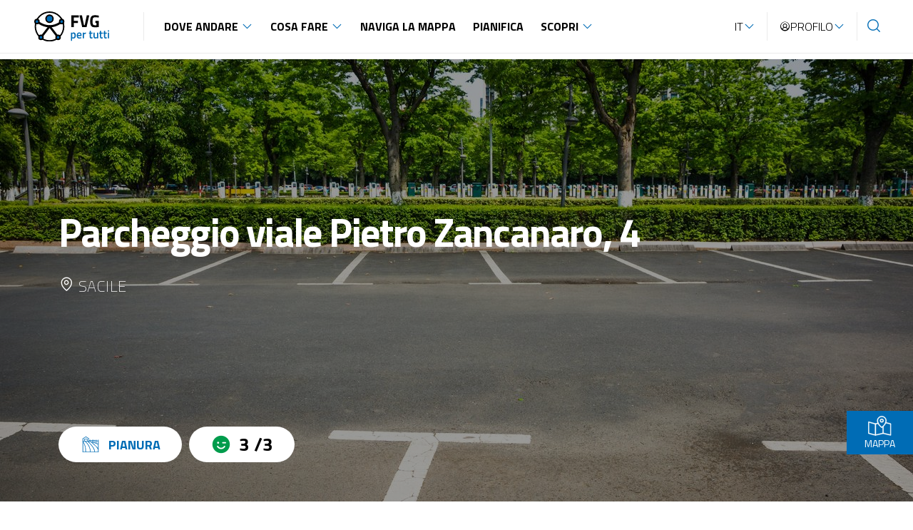

--- FILE ---
content_type: text/html; charset=utf-8
request_url: https://friuliveneziagiuliapertutti.it/it/dove-andare/pianura/parcheggio-viale-pietro-zancanaro-4/
body_size: 8908
content:


<!DOCTYPE html>
<html lang="it" dir="ltr">
  <head>
    <meta charset="utf-8" />
    <meta name="viewport" content="width=device-width, initial-scale=1" />
    <title>
      
        
          Parcheggio viale Pietro Zancanaro, 4
        
      
      
        
        - FVG per tutti
      
    </title>
    
    <link rel="icon"
          href="/static/home/images/favicon.png"
          type="image/png">
    
    

    
  <!-- Google Tag Manager -->
  <link rel="stylesheet"
        href="https://cdn.jsdelivr.net/npm/swiper@8/swiper-bundle.min.css" />
  <script src="https://cdn.jsdelivr.net/npm/swiper/swiper-bundle.min.js"></script>
  <script>(function(w,d,s,l,i){w[l]=w[l]||[];w[l].push({'gtm.start':
new Date().getTime(),event:'gtm.js'});var f=d.getElementsByTagName(s)[0],
j=d.createElement(s),dl=l!='dataLayer'?'&l='+l:'';j.async=true;j.src=
'https://www.googletagmanager.com/gtm.js?id='+i+dl;f.parentNode.insertBefore(j,f);
})(window,document,'script','dataLayer','GTM-T4Q9HG9');
  </script>
  <!-- End Google Tag Manager -->

    <link rel="preconnect" href="https://fonts.googleapis.com" />
    <link rel="preconnect" href="https://fonts.gstatic.com" crossorigin />
    <link href="https://fonts.googleapis.com/css2?family=Titillium+Web:ital,wght@0,200;0,300;0,400;0,600;0,700;1,200;1,300;1,400;1,600;1,700&display=swap"
          rel="stylesheet">
    <link href="https://cdn.jsdelivr.net/npm/bootstrap@5.2.0-beta1/dist/css/bootstrap.min.css"
          rel="stylesheet"
          integrity="sha384-0evHe/X+R7YkIZDRvuzKMRqM+OrBnVFBL6DOitfPri4tjfHxaWutUpFmBp4vmVor"
          crossorigin="anonymous" />
    <link rel="stylesheet"
          href="https://cdn.jsdelivr.net/npm/@fancyapps/ui@4.0/dist/fancybox.css" />
    <link rel="stylesheet"
          href="https://unpkg.com/leaflet@1.7.1/dist/leaflet.css" />
    <link href="/static/home/css/style.css?v=1.6.4" rel="stylesheet" />
    

  </head>
  <body class="template-homepage">
    
    
  
<header>
  
  <script src="https://code.jquery.com/jquery-3.5.1.slim.min.js"
          integrity="sha384-DfXdz2htPH0lsSSs5nCTpuj/zy4C+OGpamoFVy38MVBnE+IbbVYUew+OrCXaRkfj"
          crossorigin="anonymous"></script>
  <script src="https://cdn.jsdelivr.net/npm/bootstrap@4.5.3/dist/js/bootstrap.bundle.min.js"
          integrity="sha384-ho+j7jyWK8fNQe+A12Hb8AhRq26LrZ/JpcUGGOn+Y7RsweNrtN/tE3MoK7ZeZDyx"
          crossorigin="anonymous"></script>
  <nav class="navbar navbar-expand-xl navbar-light fixed-top custom-navbar d-flex justify-content-between">
    <a class="navbar-brand navbar-logo mr-auto p-2 bd-highlight"
       href="/it/">
      <img src="/static/home/images/logo.svg" alt="FVG per tutti" />
    </a>
    <!-- Navbar Mobile -->
    <div class="dextop-none">
      <div class="d-flex ">
        <a href="/it/naviga-la-mappa/"
           class="d-flex flex-column align-items-center p-2 bd-highlight">
          <img src="/static/home/images/map-icon-blue.svg"
               alt="Visualizza mappa" />
          <p class="mobile-nav-text-icons">MAPPA</p>
        </a>
        <button class="navbar-toggler d-flex flex-column align-items-center p-2 bd-highlight"
                type="button"
                onclick="openNav()">
          <i class="ph-list" style="font-size:30px;color:#006CB5"></i>
          <p class="mobile-nav-text-icons">MENU</p>
        </button>
      </div>
    </div>
    <div class="collapse navbar-collapse" id="navbarMainMenu">
      <div class='all-page-opacity'></div>
      <div class="dextop-none">
        <a href="javascript:void(0)"
           class="closebtn d-flex align-items-end flex-column"
           onclick="closeNav()">
          <div class='d-flex align-items-center flex-column'>
            <i class="ph-x"></i>
            <p>CHIUDI</p>
          </div>
        </a>
      </div>
      <!-- Navbar Dextop -->
      <ul class="navbar-nav flex-grow-1 navbar-nav-border-white">
        
          
            
              <li class="nav-item dropdown">
                <a href="/it/dove-andare/"
                   class="nav-link dropdown-toggle"
                   data-bs-toggle="dropdown"
                   role="button"
                   aria-expanded="false">Dove andare</a>
                <ul class="dropdown-menu">
                  
                    <li>
                      
                      <a class="dropdown-item dropdown-item-custom" href="/it/dove-andare/mare/">

                        
                          <img src="/media/mare_X9C9sVL.svg" alt="">
                        


                        Mare
                      </a>
                    </li>
                  
                    <li>
                      
                      <a class="dropdown-item dropdown-item-custom" href="/it/dove-andare/montagna/">

                        
                          <img src="/media/montagna_ev9XDrz.svg" alt="">
                        


                        Montagna
                      </a>
                    </li>
                  
                    <li>
                      
                      <a class="dropdown-item dropdown-item-custom" href="/it/dove-andare/pianura/">

                        
                          <img src="/media/pianura_cy0Z4mY.svg" alt="">
                        


                        Pianura
                      </a>
                    </li>
                  
                    <li>
                      
                      <a class="dropdown-item dropdown-item-custom" href="/it/dove-andare/collina/">

                        
                          <img src="/media/collina_VE4WJQB.svg" alt="">
                        


                        Collina
                      </a>
                    </li>
                  
                </ul>
              </li>
            
          
        
          
            
              <li class="nav-item dropdown">
                <a href="/it/cosa-fare/"
                   class="nav-link dropdown-toggle"
                   data-bs-toggle="dropdown"
                   role="button"
                   aria-expanded="false">Cosa fare</a>
                <ul class="dropdown-menu">
                  
                    <li>
                      
                      <a class="dropdown-item dropdown-item-custom" href="/it/cosa-fare/strutture/">

                        
                          
                        


                        Strutture
                      </a>
                    </li>
                  
                    <li>
                      
                      <a class="dropdown-item dropdown-item-custom" href="/it/cosa-fare/esperienze/">

                        
                          
                        


                        Esperienze
                      </a>
                    </li>
                  
                    <li>
                      
                      <a class="dropdown-item dropdown-item-custom" href="/it/cosa-fare/itinerari/">

                        
                          
                        


                        Itinerari
                      </a>
                    </li>
                  
                </ul>
              </li>
            
          
        
          
            
              <li class='nav-item'>
                <a href="/it/naviga-la-mappa/" class="nav-link">Naviga la mappa</a>
              </li>
            
          
        
          
            
              <li class='nav-item'>
                <a href="/it/info-utili/" class="nav-link">Pianifica</a>
              </li>
            
          
        
          
            
              <li class="nav-item dropdown">
                <a href="/it/scopri-fvg/"
                   class="nav-link dropdown-toggle"
                   data-bs-toggle="dropdown"
                   role="button"
                   aria-expanded="false">Scopri</a>
                <ul class="dropdown-menu">
                  
                    <li>
                      
                      <a class="dropdown-item dropdown-item-custom" href="/it/scopri-fvg/progetti/">

                        
                          
                        


                        FVG: Una Regione per Tutti
                      </a>
                    </li>
                  
                    <li>
                      
                      <a class="dropdown-item dropdown-item-custom" href="/it/scopri-fvg/a-mare-il-mare/">

                        
                          
                        


                        A-Mare il Mare
                      </a>
                    </li>
                  
                    <li>
                      
                      <a class="dropdown-item dropdown-item-custom" href="/it/scopri-fvg/udine-accessibile/">

                        
                          
                        


                        Udine Accessibile
                      </a>
                    </li>
                  
                    <li>
                      
                      <a class="dropdown-item dropdown-item-custom" href="/it/scopri-fvg/sauris-accessibile/">

                        
                          
                        


                        Sauris accessibile
                      </a>
                    </li>
                  
                    <li>
                      
                      <a class="dropdown-item dropdown-item-custom" href="/it/scopri-fvg/brochure/">

                        
                          
                        


                        Brochures
                      </a>
                    </li>
                  
                    <li>
                      
                      <a class="dropdown-item dropdown-item-custom" href="/it/scopri-fvg/contenuti-digitali/">

                        
                          
                        


                        Video
                      </a>
                    </li>
                  
                    <li>
                      
                      <a class="dropdown-item dropdown-item-custom" href="/it/scopri-fvg/link-utili/">

                        
                          
                        


                        Link utili
                      </a>
                    </li>
                  
                </ul>
              </li>
            
          
        
      </ul>
      <!-- Parte social e area personale/login/search -->
      <ul class="navbar-nav right">
        
          <li class="nav-item dropdown">
            
            <a class="nav-link dropdown-toggle nav-link-custom"
               href="#"
               role="button"
               data-bs-toggle="dropdown"
               aria-expanded="false">IT</a>
            <ul class="dropdown-menu lang">
              
                
                <li>
                  <a class="dropdown-item text-center"
                     href="/en/dove-andare/pianura/parcheggio-viale-pietro-zancanaro-4/"
                     rel="alternate"
                     hreflang="en">ENGLISH</a>
                </li>
              
            </ul>
          </li>
        
        
          <li class="nav-item dropdown">
            <a class="nav-link dropdown-toggle nav-link-custom d-flex align-items-center"
               href="#"
               role="button"
               data-bs-toggle="dropdown"
               aria-expanded="false">
              <i class="ph-user-circle"></i>
              Profilo
            </a>
            <ul class="dropdown-menu">
              <li class='li-no-padding'>
                <a href="/login"
                   class="dropdown-item nav-link nav-link-custom user-profile">Accedi</a>
              </li>
              <li>
                <a href="/register"
                   class="dropdown-item nav-link nav-link-custom user-profile">Registrati</a>
              </li>
            </ul>
          </li>
        
        <li class="nav-item social-icon-navbar d-xl-none d-xxl-inline-flex">
          <a href="https://www.instagram.com/fvglive/">
            <img src="/static/home/images/instagram-blue.svg" alt="Instagram" />
          </a>
          <a href="https://www.facebook.com/friuliveneziagiulia.turismo">
            <img src="/static/home/images/facebook-blue.svg" alt="Facebook" />
          </a>
          <a href="https://www.linkedin.com/company/promoturismofvg/">
            <img src="/static/home/images/linkedin-blue.svg" alt="Linkedin" />
          </a>
          <a href="https://twitter.com/FVGlive">
            <img src="/static/home/images/twitter-blue.svg" alt="Twitter" />
          </a>
          <a href="https://www.youtube.com/c/FVGlive">
            <img src="/static/home/images/youtube-blue.svg" alt="YouTube" />
          </a>
        </li>
        <li class="nav-item navbar-search navbar-search__mobile">
          <form id="search-form" class="navbar-search" action="/it/search/">
            <input id="query"
                   type="search"
                   name="query"
                   value=""
                   placeholder='Cerca ...'>
            <button class="navbar-button-search" id="query-btn">
              <i class="ph-magnifying-glass"></i>
              <span class="visually-hidden-focusable">Inizia la ricerca</span>
            </button>
          </form>
        </li>
        <li class="nav-item navbar-search navbar-search__web">
          <a href="/it/search/" class="navbar-button-search" id="query-btn">
            <i class="ph-magnifying-glass"></i>
            <span class="visually-hidden-focusable">Inizia la ricerca</span>
          </a>
        </li>
      </ul>
    </div>
  </nav>
  <script>
		function openNav() {
		  document.getElementById("navbarMainMenu").style.display = "block";
		}

		function closeNav() {
		  document.getElementById("navbarMainMenu").style.display = "none";
		}

  </script>
</header>

  
    

    <div class="link-map">
        <a href="/it/naviga-la-mappa/"
           class="btn btn-primary button-hero-homepage d-flex">
            <img src="/static/home/images/map-icon.svg"
                 alt="MAPPA"/>
            MAPPA
        </a>
    </div>


  
  <main>
    
  
  

<div class='hero-percorso-struttura'
      style="background-image:url(/media/images/empty-parking-lot.2e16d0ba.fill-1400x620-c100.jpg)" >
    <div class="container">
        <div class="row">
            <div class="col-lg-12">
                
                <div class="titoloStruttura">
                    <p>Parcheggio viale Pietro Zancanaro, 4</p>
                    <div>
                        <i class="ph-map-pin"></i>
                        Sacile
                    </div>
                </div>
            </div>
        </div>
    </div>
    <div class="container struttura-percorso-container-p"
         style="padding-top:180px">
        <div class="row">
            <div class="d-flex justify-content-between">
                <div class="d-flex">
                    <div class="d-flex align-items-center white-border">
                        <img src="/media/pianura_cy0Z4mY.svg" alt="">
                        <p class="where-tag">Pianura</p>
                    </div>
                    
                        <div class="white-border d-flex hero-voto-absolute">
                            
                                <i style="color:#009C4C"
                                   class="ph-smiley-wink-fill voto-accessibilita"></i>
                            
                            <div class="d-flex align-items-center">
                                <p class="numero-struttura">
                                    
                                        3
                                    
                                    /3
                                </p>
                            </div>
                        </div>
                    
                </div>
                <div class="d-flex struttura-likes-icon">
                    
                    <!-- si mostra il bottone per mettere like solo se l'utente è autenticato -->
                    
                </div>
            </div>
        </div>
    </div>
</div>

  
  <div class="container">
    <div class="row">
      <div class="col-lg-8 offset-lg-2">
        <div class="block-information_block">
<div class="titleInfo">
    <p>INFORMAZIONI GENERALI</p>
    
</div>
<div class="information-block">
    <div class="information_data">
        <p>INDIRIZZO</p>
        <div><p>viale Pietro Zancanaro, 4 33077 Sacile (Pordenone) </p></div>
    </div>
    
    
    
    
</div>

</div>
        <div class="block-information_block">
          
            
              <div class="information-block">
                <div class="information_data">
                  <p>
                    CATEGORIA
                  </p>
                  <div>
                    <ul>
                      <li>Parcheggi</li>
                    </ul>
                  </div>
                </div>
              </div>
            
          
          
            <div class="information-block">
              <div class="information_data">
                <p>DATA ULTIMO SOPRALLUOGO</p>
                <div>25/08/2022</div>
              </div>
            </div>
          
        </div>
      </div>
    </div>
  </div>
  <div class="strutture-mappa-info">
    
    <div class="map-strutture-percorsi map" id="eaglemap"></div>
    
    <div class="content-info-struttura">
      <h3 class="title-info-struttura">DATI ACCESSIBILITÀ</h3>
      <p class="d-none">
        <a href="https://criba.infofactory.it/api/structure/1056/" target="json-win">JSON data</a>
      </p>
      <div class="scrollbar-strutture">
        
          
            
<div class="accordion">
    <div class="accordion-item">
        <div class="accordion-header d-flex">
            <button class="collapsed text-start"
                    type="button"
                    data-bs-toggle="collapse"
                    data-bs-target="#accordion-block-survey-1"
                    aria-expanded="false">
                <i class="ph-caret-right icon_accordion"></i>
                Parcheggio ad uso pubblico
            </button>
            
                <div class="text-end d-flex align-items-center" style="margin-right:30px">
                    
                        <i style="color:#009C4C"
                           class="ph-smiley-wink-fill voto-accessibilita"></i>
                    
 
                    <div class="d-flex align-items-center">
                        <p class="numero-struttura">
                            
                                3/3
                            
 
                        </p>
                    </div>
                </div>
            
        </div>
        <div id="accordion-block-survey-1"
             class="accordion-collapse collapse text-block">
            <div class="padding-class">

  
    
<div class="row structure_module_images">
  

    
      <div class="col-6 col-lg-4 col-xl-3">
        <a data-fancybox='structure_module_images-1'
           href="https://criba.infofactory.it/media/img/structure/gallery/1056/1056_1674233300548_module_34_foto_1_File_019%20(1)%20(FILEminimizer).jpeg">
          
            <img src="/media/cache/af/d9/afd9f576e9fa4831a4cefed7a415be47.jpg" alt="Stallo di parcheggio" />
          
        </a>
        <p class="map-info-didascalia-foto">Stallo di parcheggio</p>
      </div>
    


  
</div>
<hr>

  

  
    
      <div class="d-flex">
        <h4 class="info-box-percorso-titoletto">Caratteristiche parcheggio pubblico</h4>

        
          <div>
            
              

<div class="accordion_field ">
  
  
    
      
        

<div class="accordion_field accordion_field-padding-left">
  <h5 class="info-box-percorso-sottotitoletto">TIPOLOGIA:</h5>
  
    
      <span class="info-box-percorso-descrizione">Esterno scoperto</span>
    
  
</div>

      

    
  
</div>

            
              

<div class="accordion_field ">
  
  
    
      
        

<div class="accordion_field accordion_field-padding-left">
  <h5 class="info-box-percorso-sottotitoletto">STALLO:</h5>
  
    <ul class="structure_list">
      
        <li>

<div class="accordion_field ">
  
  
    
      
        

<div class="accordion_field accordion_field-padding-left">
  <h5 class="info-box-percorso-sottotitoletto">NUMERO STALLI:</h5>
  
    
      <span class="info-box-percorso-descrizione">1</span>
    
  
</div>

      
        

<div class="accordion_field accordion_field-padding-left">
  <h5 class="info-box-percorso-sottotitoletto">TIPOLOGIA:</h5>
  
    
      <span class="info-box-percorso-descrizione">A pettine</span>
    
  
</div>

      
        

<div class="accordion_field ">
  
  
    
      
        

<div class="accordion_field accordion_field-padding-left">
  <h5 class="info-box-percorso-sottotitoletto">LARGHEZZA (CM):</h5>
  
    
      <span class="info-box-percorso-descrizione">380</span>
    
  
</div>

      
        

<div class="accordion_field accordion_field-padding-left">
  <h5 class="info-box-percorso-sottotitoletto">LUNGHEZZA (CM):</h5>
  
    
      <span class="info-box-percorso-descrizione">560</span>
    
  
</div>

      

    
  
</div>

      
        

<div class="accordion_field accordion_field-padding-left">
  <h5 class="info-box-percorso-sottotitoletto">SEGNALETICA:</h5>
  
    
      <span class="info-box-percorso-descrizione">Orizzontale, Verticale</span>
    
  
</div>

      
        

<div class="accordion_field ">
  
  
    
      
        

<div class="accordion_field accordion_field-padding-left">
  <h5 class="info-box-percorso-sottotitoletto">PAVIMENTAZIONE:</h5>
  
    
      <span class="info-box-percorso-descrizione">Cemento/Asfalto o pietra complanare</span>
    
  
</div>

      

    
  
</div>

      

    
  
</div>
</li>
      
    </ul>
  
</div>

      

    
  
</div>

            
          </div>
        


      </div>
      <hr>
    
  

  
    
      <div class="d-flex">
        <h4 class="info-box-percorso-titoletto">Raccordo col percorso pedonale</h4>

        
          <div>
            
              

<div class="accordion_field accordion_field-padding-left">
  <h5 class="info-box-percorso-sottotitoletto">DISLIVELLO (&gt; 2,5 CM):</h5>
  
    
      
        

<div class="accordion_field accordion_field-padding-left">
  <h5 class="info-box-percorso-sottotitoletto">PRESENTE:</h5>
  
    
      <span class="info-box-percorso-descrizione">No</span>
    
  
</div>

      

    
  
</div>

            
          </div>
        


      </div>
      <hr>
    
  

</div>
        </div>
    </div>
</div>

          
        

        
      </div>
    </div>
  </div>
</div>

  </main>
  
    
<footer class="footer">
  <div class="container">
    <!-- link social -->
    <div class="row first">
      <p class="col-lg-7 titleFooter">TURISMO ACCESSIBILE FRIULI VENEZIA GIULIA</p>
      <div class="col-lg-5 social-icon-footer">
        <a href="https://www.instagram.com/fvglive/">
          <img src="/static/home/images/instagram-white.svg"
               alt="TURISMO ACCESSIBILE FRIULI VENEZIA GIULIA - Instagram" />
        </a>
        <a href="https://www.facebook.com/friuliveneziagiulia.turismo">
          <img src="/static/home/images/facebook-white.svg"
               alt="TURISMO ACCESSIBILE FRIULI VENEZIA GIULIA - Facebook" />
        </a>
        <a href="https://www.linkedin.com/company/promoturismofvg/">
          <img src="/static/home/images/linkedin-white.svg"
               alt="TURISMO ACCESSIBILE FRIULI VENEZIA GIULIA - Linkedin" />
        </a>
        <a href="https://x.com/VisitFVG">
          <img src="/static/home/images/twitter-white.svg"
               alt="TURISMO ACCESSIBILE FRIULI VENEZIA GIULIA - Twitter" />
        </a>
        <a href="https://www.youtube.com/c/FVGlive">
          <img src="/static/home/images/youtube-white.svg"
               alt="TURISMO ACCESSIBILE FRIULI VENEZIA GIULIA - YouTube" />
        </a>
      </div>
    </div>
    <hr>
    <div class="linkFooters">
      <div class="d-flex">
        <!-- link pagine in menu -->
        
          

            
              <div class="col-lg-3">
                <ul>
                  
                    <li>
                      <a class="dropdown-item dropdown-item-custom"
                         href="/it/dove-andare/mare/">
                        Mare
                      </a>
                    </li>
                  
                    <li>
                      <a class="dropdown-item dropdown-item-custom"
                         href="/it/dove-andare/montagna/">
                        Montagna
                      </a>
                    </li>
                  
                    <li>
                      <a class="dropdown-item dropdown-item-custom"
                         href="/it/dove-andare/pianura/">
                        Pianura
                      </a>
                    </li>
                  
                    <li>
                      <a class="dropdown-item dropdown-item-custom"
                         href="/it/dove-andare/collina/">
                        Collina
                      </a>
                    </li>
                  
                </ul>
              </div>
            
          
        
          

            
              <div class="col-lg-3">
                <ul>
                  
                    <li>
                      <a class="dropdown-item dropdown-item-custom"
                         href="/it/cosa-fare/strutture/">
                        Strutture
                      </a>
                    </li>
                  
                    <li>
                      <a class="dropdown-item dropdown-item-custom"
                         href="/it/cosa-fare/esperienze/">
                        Esperienze
                      </a>
                    </li>
                  
                    <li>
                      <a class="dropdown-item dropdown-item-custom"
                         href="/it/cosa-fare/itinerari/">
                        Itinerari
                      </a>
                    </li>
                  
                </ul>
              </div>
            
          
        
          

            
          
        
          

            
          
        
          

            
              <div class="col-lg-3">
                <ul>
                  
                    <li>
                      <a class="dropdown-item dropdown-item-custom"
                         href="/it/scopri-fvg/progetti/">
                        FVG: Una Regione per Tutti
                      </a>
                    </li>
                  
                    <li>
                      <a class="dropdown-item dropdown-item-custom"
                         href="/it/scopri-fvg/a-mare-il-mare/">
                        A-Mare il Mare
                      </a>
                    </li>
                  
                    <li>
                      <a class="dropdown-item dropdown-item-custom"
                         href="/it/scopri-fvg/udine-accessibile/">
                        Udine Accessibile
                      </a>
                    </li>
                  
                    <li>
                      <a class="dropdown-item dropdown-item-custom"
                         href="/it/scopri-fvg/sauris-accessibile/">
                        Sauris accessibile
                      </a>
                    </li>
                  
                    <li>
                      <a class="dropdown-item dropdown-item-custom"
                         href="/it/scopri-fvg/brochure/">
                        Brochures
                      </a>
                    </li>
                  
                    <li>
                      <a class="dropdown-item dropdown-item-custom"
                         href="/it/scopri-fvg/contenuti-digitali/">
                        Video
                      </a>
                    </li>
                  
                    <li>
                      <a class="dropdown-item dropdown-item-custom"
                         href="/it/scopri-fvg/link-utili/">
                        Link utili
                      </a>
                    </li>
                  
                </ul>
              </div>
            
          
        
        <div class="col-lg-3">
          <ul>
            <li>
              <a class="dropdown-item dropdown-item-custom"
                 href="https://form.agid.gov.it/view/4f75ca40-985f-11f0-a2f4-6f52cb7b9fa5"
                 target="_blank">Dichiarazione di accessibilità</a>
            </li>
            <li>
              <a class="dropdown-item dropdown-item-custom"
                 href="https://www.turismofvg.it/it/261614/informativa-cookies"
                 target="_blank">Privacy Policy</a>
            </li>
            <li>
              <a class="dropdown-item dropdown-item-custom"
                 href="https://www.turismofvg.it/privacy-sito-web-e-servizi-web-shop"
                 target="_blank">Cookie Policy</a>
            </li>
            <li>
              <a class="dropdown-item dropdown-item-custom"
                 href="https://www.turismofvg.it/rnode/160979"
                 target="_blank">Termini e Condizioni Generali</a>
            </li>
          </ul>
        </div>
      </div>
      <hr>
    </div>
    <!-- logo e info promoturismo -->
    <div class="row">
      <div class="col-lg-1 align-self-center">
        <img src="/static/home/images/logo-footer-bianco.png"
             id="footer_logo_binaco"
             alt="" />
      </div>
      <div class="col-lg-9">
        <p class="promo-turismo">
          © PromoTurismoFVG - Sede legale: via Locchi, 19 - 34123 Trieste. Sede operativa amministrativa: Via della Vecchia Filatura, 10 - 33035 Torreano di Martignacco (UD) Tel. 0039 0432 1697000. Sede marketing: Trieste Airport - Via Aquileia, 46 - 34077 Ronchi dei Legionari (GO) Tel. 0039 0431 387111. EMAIL: info@promoturismo.fvg.it - PEC: promoturismo.fvg@certregione.fvg.it - numero verde 800 016 044 / 0039 0431 387130 - fax 0039 0431 387199 </br> P.I. IT01218220323 - C.F. 01218220323
      </p>
    </div>
    <div class="col-6 col-lg-1 align-self-center" id="enat-container">
      <a href="https://www.accessibletourism.org/?i=enat.en" target="_blank">
        <img src="/static/home/images/enat-member-logo-300dpi.jpg"
             id="enat"
             alt="Memeber of ENAT European Network for Accessible Tourism" />
      </a>
    </div>
    <div class="col-6 col-lg-1 align-self-center" id="isto-container">
      <a href="https://isto.international/" target="_blank">
        <img src="/static/home/images/isto-logo.png"
             id="isto"
             alt="ISTO A fair and sustainable tourism for all" />
      </a>
    </div>
  </div>
</div>
</footer>

    <!-- Google Tag Manager (noscript) -->
    <noscript><iframe src="https://www.googletagmanager.com/ns.html?id=GTM-T4Q9HG9"
        height="0"
        width="0"
        style="display:none;
               visibility:hidden"></iframe></noscript>
    <!-- End Google Tag Manager (noscript) -->


    

    <script>
        (function () {
        var s = document.createElement("script"),
        e = !document.body ? document.querySelector("head") : document.body;
        s.src = "https://eu.acsbapp.com/apps/app/dist/js/app.js";
        s.async = true;
        s.onload = function () {
        acsbJS.init({
        statementLink: "",
        footerHtml: '<a href="https://www.accessiway.com/it/home/" target="_blank">AccessiWay. The Web Accessibility Solution</a>',
        hideMobile: false,
        hideTrigger: false,
        language: "it",
        position: "left",
        leadColor: "#0069fb",
        triggerColor: "#004fce",
        triggerRadius: "50%",
        triggerPositionX: "left",
        triggerPositionY: "bottom",
        triggerIcon: "people",
        triggerSize: "medium",
        triggerOffsetX: 20,
        triggerOffsetY: 20,
        mobile: {
        triggerSize: "medium",
        triggerPositionX: "left",
        triggerPositionY: "bottom",
        triggerOffsetX: 10,
        triggerOffsetY: 10,
        triggerRadius: "50%",
        },
        });
        };
        e.appendChild(s);
        })();
    </script>
    
  

    <script src="https://unpkg.com/leaflet@1.7.1/dist/leaflet.js"></script>
    <script src="https://cdn.jsdelivr.net/npm/bootstrap@5.2.0-beta1/dist/js/bootstrap.bundle.min.js"
            integrity="sha384-pprn3073KE6tl6bjs2QrFaJGz5/SUsLqktiwsUTF55Jfv3qYSDhgCecCxMW52nD2"
            crossorigin="anonymous"></script>
    <script defer src="https://unpkg.com/phosphor-icons@1.4.2/src/index.js"></script>
    <script src="https://cdn.jsdelivr.net/npm/@fancyapps/ui@4.0/dist/fancybox.umd.js"></script>
    
    <script src="https://eaglefvg.regione.fvg.it/eaglemap/1.23.0/igismap.min.js"></script>
    <script defer src="/static/home/js/script.js"></script>
    
    
  <script>
        var igismap;
        const lat = 45.955297;
        const lng = 12.504129;

        const configuration = {
            projectName: "Structure",
            center: { lat: lat, lng: lng },
            zoomLevel: 16,
            locateMinZoom: 19,
            backgroundLayer: { type: "OSM", layer: "Mapnik" },
            //backgroundLayer: { "type": "BINGMAP", layer: "AerialWithLabels" },
            //backgroundLayer: { "type": "BINGMAP", layer: "Road" },
            mapLayers: ["Regione"], //livelli caricati all'avvio
            //igisServiceUrl: "https://irdat.regione.fvg.it/WebGIS",
            //igisServiceTemplate: "https://eaglefvg.regione.fvg.it/configurationservice/servicesconfigdata/igisservice/Embedded/censimentoAccessibilita.xml",
            protocol: location.protocol.slice(0, -1),
            credentials: "AlxMIV4lIZQd2W4zwnlQ2JQNvJu9KqsaCuZQzCXGP9hZYrfg0z3uC1Vy3oMF4pVh"  //chiave di sviluppo



        };

        init();

        function init(){
            igismap = new IgisMap("eaglemap", configuration, onLoad, this);
        }

        function onLoad(result, scope) {
            if (result.isError) {
                console.log("Errore di inizializzazione", result.messages);
                return;
            }
            visualizzaControlli();

            addPushpin()

        }



        function visualizzaControlli(){
            igismap.showScale({ position: "bottomright" });
            igismap.showNavigation({ position: "topleft" });
            //igismap.showMiniMap({ position: "topleft" });
            igismap.showLegend({
                position: 'topright', //posizione (default 'topright')
                layers: true, //creazione legenda strati informativi (default false)
                check: true, //abilitazione del check sugli strati informativi (default false)
            });
            igismap._mapRender._map.scrollWheelZoom.disable(); //non scrolla con la rotella del mouse

            if($(window).width() < 750) {
                igismap._mapRender._map.dragging.disable(); // non è più draggabile con il mouse e da mobile
            }

        }

        function addPushpin() {

            const pushpinIcon = new PushPinIcon();
            pushpinIcon.color = 'blue'; // 'red', 'darkred', 'orange', 'green', 'darkgreen', 'blue', 'purple', 'darkpurple', 'cadetblue'
            pushpinIcon.iconColor = 'white'; // css code
            pushpinIcon.name = 'circle'; // vedi fontawesome.com/icons
            pushpinIcon.prefix = 'fa';

            const pushpin = new PushPin();
            pushpin.id = 'id1';
            pushpin.coord = new Coordinate(lat, lng);
            pushpin.tooltip = 'Parcheggio viale Pietro Zancanaro, 4';
            pushpin.movable = false;
            pushpin.icon = pushpinIcon;

            igismap.setPoint(pushpin);
        }

  </script>

  </body>
</html>


--- FILE ---
content_type: text/css
request_url: https://friuliveneziagiuliapertutti.it/static/home/css/style.css?v=1.6.4
body_size: 1545
content:
/* abstracts: css variables */
@import "./abstracts/_variables.css";

/* base: typography and common styles */
@import "./base/_base.css";

/* components: reusable components */
@import "./components/_accordion.css";
@import "./components/_button.css";
@import "./components/_card.css";
@import "./components/_document.css";
@import "./components/_footer.css";
@import "./components/_gallery.css";
@import "./components/_header.css";
@import "./components/_information.css";
@import "./components/_breadcrumb.css";
@import "./components/_link-map.css";
@import "./components/_pagination.css";
@import "./components/_select.css";
@import "./components/_card_pacchetto.css";
@import "./components/_youtube_block.css";

/* pages: individual pages */
@import "./pages/_evento.css";
@import "./pages/_folder-page.css";
@import "./pages/_home.css";
@import "./pages/_mappa.css";
@import "./pages/_percorso-struttura.css";
@import "./pages/_single-page.css";
@import "./pages/_area_riservata.css";
@import "./pages/_associazioni_folder.css";
@import "./pages/_associazione_page.css";
@import "./pages/_search_page.css";
@import "./pages/_esperienza_page.css";
@import "./pages/_esperienze_folder.css";
@import "./pages/_pacchetti_folder.css";

/* Errore striscia a sinistra in Home */
@media screen and (max-width: 568px) {
  html {
    overflow-x: hidden;
  }

  body {
    overflow-x: hidden;
  }
}

@media screen and (max-width: 750px) {
  .b-swiper-wrapper {
    width: unset !important;
  }

  .b-swiper-slide {
    width: unset !important;
  }
}


--- FILE ---
content_type: text/css
request_url: https://friuliveneziagiuliapertutti.it/static/home/css/abstracts/_variables.css
body_size: 614
content:
:root {
	--primary: #006cb5;
	--primary-hover: #005085;
    --secondary: #4A5358;
    --black: #000000;
    --white: #FFFFFF;

    /* etichette tabelle */
    --gray-dark: #767676;
    /* righe tabelle */
    --gray-medium: #EBEBEB;
    /* sfondo struttura/percorso parte mappa */
    --gray-light: #FAFAFA;
    /* sfondo sezioni homepage */
    --blue-light: #F7FAFB;

    --heart: #FF487F;
    --success: #009C4C;
    --warning: #FA6600;
    --danger: #E41F12;

    --transition: all 0.3s ease;

    --swiper-theme-color: #006cb5;
    --swiper-pagination-color: #006cb5;

    --breadcrumb-text-color: #9a9a9a;
}


--- FILE ---
content_type: text/css
request_url: https://friuliveneziagiuliapertutti.it/static/home/css/base/_base.css
body_size: 1100
content:
html,
body {
  height: 100%;
}
/* footer stick at the bottom of web page */
body {
  display: flex;
  flex-direction: column;
  font-family: "Titillium Web", sans-serif;
}
main {
  flex: 1 0 auto;
  margin-top: 83px;
}
.row {
  --bs-gutter-x: 18px;
}

/* link */
a {
  color: var(--primary);
  text-decoration: none;
  transition: var(--transition);
}
a:hover {
  color: var(--primary-hover);
  text-decoration: none;
}

/* typography */
p {
  font-size: 18px;
  line-height: 1.55;
  font-weight: 300;
  color: var(--black);
}
p b,
p strong {
  font-weight: 700;
}

.text-block {
  margin: 24px 0;
}



#footer_logo_binaco,#enat,#isto{
  max-width: 100%;
}

#isto-container{
  background-color: var(--white);
  text-align: center;
}


@media (max-width: 991px) {
  #enat-container,
  #isto-container {
    text-align: center;
  }

  #isto{
    background-color: var(--white);
  }

  #isto-container{
    background-color: transparent;
  }


  #footer_logo_binaco {
    margin-bottom: 2rem;
  }
  #enat,#isto {
    margin-top: 2rem;
  }

  #footer_logo_binaco,#enat,#isto{
  max-height: 86px;
}
}






--- FILE ---
content_type: text/css
request_url: https://friuliveneziagiuliapertutti.it/static/home/css/components/_accordion.css
body_size: 1622
content:
.accordion-item {
  border: 1px solid var(--primary);
  border-radius: 0px !important;
}

.accordion-header button:not(.collapsed) .icon_accordion {
  transform: rotate(90deg);
}

.accordion-header button {
  background: var(--white);
  border: unset;
  padding: 12px;
  font-weight: 600;
  font-size: 18px;
  display: flex;
  align-items: center;
  width: 100%;
  transition: var(--transition);
}
.accordion-header button.collapsed:hover {
  background: var(--blue-light);
}

.accordion-collapse .padding-class {
  padding: 6px 20px 10px 40px;
}

.icon_accordion {
  color: var(--primary);
  margin-right: 10px;
  transition: transform 0.3s;
}

.padding-class {
  padding-left: 26px;
}

.accordion-block__wrapper {
  border-bottom: 2px solid #e5e5e5;
  padding-bottom: 16px;
  padding-top: 24px;
  user-select: none;
}

.accordion-block__wrapper input[type="checkbox"] {
  display: none;
}

.accordion-block__wrapper
  input[type="checkbox"]:checked
  ~ .accordion-block__wrapper__richtext {
  transform: scaleY(1);
  opacity: 1;
  max-height: fit-content;
  padding-top: 16px;
}

.accordion-block__wrapper
  input[type="checkbox"]:not(:checked)
  ~ .accordion-block__wrapper__richtext {
  padding-top: 0px;
  transform: scaleY(0);
  opacity: 0;
  max-height: 0;
}

.accordion-block__wrapper h3 {
  font-size: 16px;
  color: #666666;
  text-transform: uppercase;
  font-weight: 600;
  cursor: pointer;
}

.block-information_block__richtext {
  margin-bottom: 32px;
}

.accordion-block__wrapper__richtext {
  overflow: hidden;
  transform-origin: top;
  transition: transform 0.3s ease-in-out, opacity 0.3s ease-in-out;
}


--- FILE ---
content_type: text/css
request_url: https://friuliveneziagiuliapertutti.it/static/home/css/components/_button.css
body_size: 949
content:
/* stili comuni */
.btn-custom {
  font-size: 14px;
  line-height: 1.5;
  font-weight: 700;
  display: inline-flex;
  align-items: center;
  text-transform: uppercase;
  transition: var(--transition);
}

.btn-custom.btn-white {
  background-color: white;
  padding: 8px 16px;
  cursor: pointer;
}

/* button di tipo text */
.btn-text {
  letter-spacing: 0.98px;
  color: var(--primary);
}
.btn-text i {
  font-size: 26px;
  margin-left: 5px;
}
.btn-text:hover,
.btn-text:focus {
  color: var(--primary-hover);
}

/* button di tipo riempimento */
.btn-fill {
  letter-spacing: 0.28px;
  padding: 12px 24px;
  background-color: var(--primary);
  color: var(--white);
  text-wrap: nowrap;
}
.btn-fill i {
  font-size: 16px;
  margin-left: 6px;
  transition: var(--transition);
}
.btn-fill:hover,
.btn-fill:focus {
  color: var(--white);
  background-color: var(--primary-hover);
}
.btn-fill:hover i,
.btn-fill:focus i {
  transform: translateX(4px);
}


--- FILE ---
content_type: text/css
request_url: https://friuliveneziagiuliapertutti.it/static/home/css/components/_card.css
body_size: 4398
content:
/* stili comuni */
.card-container {
  display: block;
  color: var(--black);
}
.card-container:hover {
  color: var(--black);
}
.card-custom  {
  margin-bottom: 70px;
}

.search-results .card-custom {
  margin-bottom: 0;
}

.card-custom .card-image {
  width: 100%;
  height: 200px;
  overflow: hidden;
}
.card-custom .card-image img {
  width: 100%;
  height: 100%;
  object-fit: cover;
  transition: transform 0.5s ease, filter 0.25s ease-in-out;
}
.card-custom .card-image.no-image {
  background: #f0f0f0;
}
.card-custom .card-image.no-image img {
  object-fit: contain;
  width: 50%;
  object-position: center;
  margin: 0 auto;
  display: block;
}
.card-custom .card-image.no-image {
	background: #f0f0f0;
}
.card-custom .card-image.no-image img {
	object-fit: contain;
	width: 50%;
	object-position: center;
	margin: 0 auto;
	display: block;
}
.card-custom .card-title {
  font-size: 28px;
  line-height: 1.2;
  font-weight: 700;
  color: #1c2024;
  text-overflow: ellipsis;
  overflow: hidden;
  display: -webkit-box !important;
  -webkit-line-clamp: 2;
  -webkit-box-orient: vertical;
  white-space: normal;
  transition: var(--transition);
}
.card-custom:hover .card-title {
  color: var(--primary);
  text-decoration: underline;
}
.card-custom:hover .card-image img {
  filter: brightness(70%);
  transform: scale(1.2);
}

/* stili solo per card-evento */
.card-evento .card-title {
  margin-bottom: 20px;
}
.card-evento .details {
  display: flex;
  margin: 16px 0;
}
.card-evento .details div {
  display: flex;
  align-items: center;
}
.card-evento .details div:first-child {
  margin-right: 20px;
}
.card-evento .details p {
  font-size: 14px;
  line-height: 1.4;
  font-weight: 300;
  text-transform: uppercase;
  letter-spacing: 0.28px;
  margin-bottom: 0;
}
.card-evento .details i {
  font-size: 20px;
  margin-right: 4px;
}

/* stili solo per card-struttura,percorso */
.card-esperienza {
  position: relative;
}

.card-form-button-like {
  position: absolute;
  top: 170px;
  right: 5%;
  z-index: 1000;
  background-color: unset;
  border: unset;
}
.card-esperienza .mipiace {
  right: 10px;
  top: 173px;
  background-color: var(--white);
  box-shadow: 0px 10px 20px #4a53581a;
  border-radius: 100%;
  width: 50px;
  height: 50px;
  display: flex;
  align-items: center;
  justify-content: center;
  cursor: pointer;
  z-index: 3;
}
.card-esperienza .mipiace i {
  color: var(--heart);
  font-size: 30px;
}
.card-esperienza .indice-accessibilita {
  display: flex;
  align-items: center;
  margin: 13px 0;
  line-height: 30px;
}
.card-esperienza .indice-accessibilita i {
  color: var(--success);
  font-size: 30px;
  margin-right: 5px;
}
.card-esperienza .indice-accessibilita .indice {
  font-size: 26px;
  font-weight: 700;
  letter-spacing: 1.5px;
}
.card-esperienza .indice-accessibilita .totale {
  font-size: 18px;
  font-weight: 300;
  font-variant: sub;
  letter-spacing: 1.5px;
}
.card-esperienza .details-container {
  display: flex;
  align-items: center;
  margin: 10px 0;
}
.card-esperienza .details-container > * {
  display: flex;
  align-items: center;
}
.card-esperienza .details-container i {
  font-size: 20px;
  margin-right: 4px;
}
.card-esperienza .details-container p {
  font-size: 14px;
  line-height: 1.4;
  font-weight: 300;
  text-transform: uppercase;
  letter-spacing: 0.28px;
  margin-bottom: 0;
}
.card-esperienza .details-container .posizione {
  margin-right: 20px;
}
.card-esperienza .category {
  display: flex;
  align-items: center;
  background-color: var(--white);
  border: 1px solid var(--primary);
  border-radius: 40px;
  padding: 3px 18px 3px 14px;
  margin-top: 26px;
  width: fit-content;
  transition: var(--transition);
}
.card-esperienza .category span {
  font-size: 16px;
  line-height: 1.4;
  font-weight: 600;
  letter-spacing: -0.14px;
  text-transform: uppercase;
  color: var(--primary);
}
.card-esperienza .category img, .card-esperienza .category i {
  height: 30px;
  width: 30px;
  margin-right: 5px;
}

.card-esperienza .category i {
  display: flex;
  align-items: center;
}

.card-esperienza .category:hover {
  box-shadow: 0px 0px 20px #5549401a;
}

.icon-event-card {
  color: var(--primary);
  margin-right: 5px;
  font-size: 20px;
}

@media screen and (max-width: 900px) {
  .card-esperienza .details-container {
    display: flex;
    align-items: center;
    margin: 10px 0;
    flex-wrap: wrap;
  }
}


--- FILE ---
content_type: text/css
request_url: https://friuliveneziagiuliapertutti.it/static/home/css/components/_document.css
body_size: 839
content:
.document-block {
	text-decoration: none;
	font-size: 16px;
	font-weight: bold;
	margin: 10px 0;
}
.document-block:last-child {
	margin-bottom: 24px !important;
}

.document-block .row {
	flex-wrap: nowrap;
	margin-top: 30px;
	margin-bottom: 30px;
}

.documentLink {
	display: flex;
	align-items: center;
	width: fit-content;
	color: var(--primary);
	text-transform: uppercase;
	transition: var(--transition);
}
.documentLink i {
	height: 45px;
	min-width: 45px;
	background-color: var(--primary);
	border-radius: 50%;
	text-align: center;
	color: var(--white);
	display: flex;
	align-items: center;
	justify-content: center;
	margin-right: 10px;
	font-size: 24px;
	font-weight: 600;
	transition: var(--transition);
}
.documentLink:hover {
	color: var(--primary-hover);
}
.documentLink:hover i {
	background-color: var(--primary-hover);
}


--- FILE ---
content_type: text/css
request_url: https://friuliveneziagiuliapertutti.it/static/home/css/components/_footer.css
body_size: 1403
content:
.footer {
	background-color: var(--secondary);
	color: var(--white);
	/* footer stick at the bottom of web page */
	flex-shrink: 0;
	z-index: 100;
}

.titleFooter {
	font-size: 18px;
	line-height: 1.5;
	font-weight: 700;
	color: var(--white);
    margin-bottom: 0;
}

.linkFooters ul {
	list-style-type: none;
	padding-left: 0;
}
.linkFooters li {
	font-size: 14px;
	line-height: 24px;
	font-weight: 600;
	padding: 2px 0;
}
.linkFooters a {
	color: var(--white);
	text-decoration: none;
    font-size: 14px;
    line-height: 24px;
    font-weight: 600;
    padding: 2px 0;
	width: fit-content;
}
.linkFooters a:hover {
	color: var(--white);
	text-decoration: underline;
}
.linkFooters > div > div{
  max-width: 20%;
}

.linkFooters + .row {
	padding-bottom: 24px;
}

.promo-turismo {
	font-size: 14px;
	font-weight: 300;
	color: var(--white);
  margin-bottom: 0;
}
.promo-turismo span {
	font-weight: 600;
}

.first {
	padding-top: 62px;
}

.social-icon-footer {
    display: flex;
    justify-content: flex-end;
}
.social-icon-footer a:not(:last-child) {
    margin-right: 8px;
}
.social-icon-footer img {
    width: 26px;
    height: 26px;
}

@media screen and (max-width:750px) {

	.linkFooters .d-flex {
		flex-direction: column;
	}


}
@media screen and (max-width:1200px) {

	.linkFooters ul {
		margin-right: 30px;
	}
	.social-icon-footer {
		justify-content:flex-start;
		margin-top: 16px;
	}
}


--- FILE ---
content_type: text/css
request_url: https://friuliveneziagiuliapertutti.it/static/home/css/components/_gallery.css
body_size: 2946
content:
.imageGallery img {
  width: 100%;
  object-fit: cover;
  height: 140px;
  padding-left: 10px;
}

.imageGallery {
  width: 25%;
}

.gallery-block {
  margin-top: 40px;
  margin-bottom: 100px;
}

.showAll {
  color: var(--primary);
  font-size: 14px;
  font-weight: bold;
  margin-bottom: 15px;
  display: flex;
  align-items: center;
  justify-content: flex-end;
}

.showAll i {
  margin-left: 5px;
}

.showAllA {
  text-transform: uppercase;
  color: var(--primary);
  text-decoration: none;
}

.gallery-block :nth-child(n + 5) {
  display: none;
}

.gallery-images {
  display: flex;
}

@media screen and (max-width: 500px) {
  .imageGallery {
    min-width: 45%;
    padding: 5px;
  }
  .gallery-images {
    overflow-x: scroll;
  }
  .titleInfo {
    align-items: flex-start !important;
    flex-direction: column;
  }
  .showAllA {
    text-transform: uppercase;
    font-size: 12px;
  }
  .titleInfo p {
    font-size: 20px;
  }
}

/* Galleria */
.galleria {
  position: relative;
}

.galleria img,
.struttura img,
.card-souvenir-tutti img {
  width: 100%;
  height: 100%;
  object-fit: cover;
  object-position: center center;
}

.galleria [id^="preview-image-"] {
  cursor: pointer;
}

.galleria .col-md-7 img {
  height: 30rem;
}

.galleria .col-md-5 img {
  height: 14.87rem;
}

.single-mage-gallery img {
  height: 100% !important;
}

.galleria i {
  font-size: 16px;
  margin-left: 6px;
  transition: var(--transition);
}

.galleria a {
  position: absolute;
  right: 2.2rem;
  bottom: 1.5rem;
  width: fit-content;
}

/* Image swiper */
.mySwiperGallery {
  width: 100%;
  height: 50vh;
}

.mySwiperGallery .swiper-slide img {
  width: 100%;
  height: 100%;
  object-fit: cover;
  object-position: center center;
}

.mySwiperGallery .swiper-pagination {
  color: var(--white);
  font-weight: 600;
  font-size: 1.2rem;
}

.mySwiperGallery .swiper-button-next,
.mySwiperGallery .swiper-button-prev {
  color: var(--white);
}
.mySwiperGallery .swiper-button-next:after,
.mySwiperGallery .swiper-button-prev::after {
  font-size: 2rem;
}

/* Gallery modal */
#galleryModal .modal-content {
  width: 100%;
  height: 100%;
  border: 0;
  overflow: hidden;
}

#galleryModal .modal-content i {
  position: absolute;
  top: 1rem;
  right: 1rem;
  z-index: 2;
  color: var(--white);
  font-size: 28px;
}

#galleryModal .modal-content i:hover {
  cursor: pointer;
}

#galleryModal .modal-dialog {
  width: 70vw;
  max-width: unset;
}

@media screen and (min-width: 1200px) {
  #galleryModal .modal-dialog {
    width: 50vw;
  }

  .mySwiperGallery {
    width: 50vw;
    height: 70vh;
  }
}

@media screen and (max-width: 767px) {
  .galleria a {
    right: 1.2rem;
  }

  .galleria .col-md-7 img {
    height: 20rem;
  }

  .galleria .col-md-5 img {
    display: none;
  }
}

@media screen and (max-width: 576px) {
  #galleryModal .modal-dialog {
    width: unset;
    max-width: unset;
  }

  .swiper.mySwiperGallery {
    width: 100%;
  }
}


--- FILE ---
content_type: text/css
request_url: https://friuliveneziagiuliapertutti.it/static/home/css/components/_header.css
body_size: 5856
content:
.custom-navbar {
  background-color: var(--white);
  padding: 8px 40px;
  border-bottom: 1px solid var(--gray-medium);
}
.navbar-logo {
  margin-right: 40px;
}
.navbar-logo a {
  width: 100px;
}

#navbarMainMenu {
  justify-content: space-between;
  border-left: 1px solid var(--gray-medium);
  padding-left: 20px;
}

.navbar-nav.right li:nth-child(n):not(:last-child) {
  padding-right: 8px;
  padding-left: 8px;
  border-right: 1px solid var(--gray-medium);
}

.navbar-nav.right .nav-item {
  margin-right: 0;
}
.nav-item {
  margin-right: 8px;
}

.nav-item a {
  white-space: nowrap;
}

.nav-link {
  font-size: 16px;
  line-height: 1.5;
  font-weight: 700;
  text-transform: uppercase;
  color: var(--black);
}
.nav-link.mappa img {
  width: 24px;
  margin-right: 4px;
  margin-top: -10px;
}
.nav-link:hover {
  text-decoration: none;
  color: var(--primary);
}
.nav-link:focus {
  color: var(--black);
}
.nav-link.active {
  color: var(--primary);
}
.nav-link.active:hover {
  color: var(--primary-hover);
}
.nav-link.active:focus {
  color: var(--primary);
}
.nav-link-custom {
  font-weight: 300;
}

.dropdown-toggle:active {
  color: var(--primary);
}
.dropdown-toggle.show {
  color: var(--primary);
}
.dropdown-toggle::after {
  content: "";
  display: inline-block;
  margin-left: 4px;
  vertical-align: -2px;
  border: 0;
  background-image: url("/static/home/images/caret-down.svg");
  background-size: contain;
  background-position: center;
  width: 17px;
  height: 17px;
  background-repeat: no-repeat;

  transition-duration: 0.5s;
}
.nav-link-custom.dropdown-toggle::after {
  margin-left: 0;
}

.dropdown-menu {
  margin-top: 19px !important;
  border-style: none;
  border-radius: 0px 0px 5px 5px;
  min-width: 180px;
  box-shadow: 0px 20px 40px #5549401a;
}
.dropdown-menu.lang {
  /* width: 80px; */
  min-width: unset;
}
.dropdown-menu[data-bs-popper] {
  left: 50%;
  transform: translateX(-50%);
}

.dropdown-item {
  font-size: 17px;
  line-height: 1.5;
  font-weight: 400;
  padding-top: 6px;
  padding-bottom: 6px;
  color: var(--primary);
}

.dropdown-item:hover,
.dropdown-item:focus,
.dropdown-item-custom:hover,
.dropdown-item-custom:focus {
  text-decoration: none;
  color: var(--primary-hover);
}
.dropdown-item-custom {
  display: flex;
  align-items: center;
}
.dropdown-item-custom img {
  width: 28px;
  margin-right: 8px;
}

.social-icon-navbar {
  display: flex;
  align-items: center;
  margin-left: 6px;
}
.social-icon-navbar a {
  margin-right: 6px;
}
.social-icon-navbar img {
  width: 24px;
  height: 24px;
}

.user-profile {
  display: flex;
  align-items: center;
}
.user-profile i {
  font-size: 20px;
  margin-right: 4px;
  color: var(--primary);
}

.navbar-search {
  display: flex;
  align-items: center;
  margin-left: 8px;
}
.navbar-search i {
  font-size: 22px;
  color: var(--primary);
  padding: 4px;
}
.navbar-search:hover i {
  color: var(--primary-hover);
}
.closebtn {
  display: none;
}
.mobile {
  display: none;
}

.navbar-toggler {
  border: none;
}
.navbar-toggler:focus {
  text-decoration: none;
  outline: 0;
  box-shadow: none;
}

.mobile-nav-text-icons {
  font-size: 15px;
  font-weight: 300;
  color: #006cb5;
  margin: 0 !important;
}
.dextop-none {
  display: none !important;
}
.li-no-padding {
  padding: 0px !important;
  border: none !important;
}
.navbar-button-search {
  border: none;
  background-color: white;
}
@media screen and (max-width: 1200px) {
  .mobile {
    display: block;
  }
  .show.dropdown-toggle::after {
    transform: rotate(180deg);
  }
  #navbarMainMenu {
    width: 300px;
    position: fixed;
    bottom: 0;
    right: 0;
    height: 100vh;
    z-index: 999;
    background: #006cb5;
    color: #ffffff;
    padding-right: 20px;
    border-left: none;
  }
  .closebtn {
    display: block;
    color: #ffffff;
    font-size: 20px;
    margin-left: 70%;
    width: fit-content;
    margin-top: 20px;
  }
  .closebtn p {
    color: #ffffff;
    font-size: small;
  }
  #navbarMainMenu a {
    color: #ffffff;
  }
  .navbar {
    padding-left: 20px;
    padding-right: 20px;
  }
  .dextop-none {
    display: flex !important;
    justify-content: flex-end;
  }

  .dropdown-toggle::after {
    background-image: url(/static/home/images/caret-down-white.svg);
  }

  .dropdown-menu[data-bs-popper] {
    left: 0%;
    transform: none;
  }
  .navbar-nav .dropdown-menu {
    background-color: #006cb5;
  }
  .navbar-nav-border-white {
    border-bottom: 1px solid #ffffff;
    padding-bottom: 10px;
  }

  .dropdown-menu {
    box-shadow: none;
    margin: 0 !important;
  }
  .dropdown-item-custom img {
    filter: brightness(0) invert(1);
  }
  .social-icon-navbar {
    display: block;
    position: absolute;
    bottom: 10px;
  }
  .social-icon-navbar a {
    margin-right: 6px;
  }
  .navbar-nav.right li:nth-child(n):not(:last-child) {
    border-right: none;
    padding-left: 0px;
  }
  .nav-item {
    width: fit-content;
    padding-bottom: 5px;
  }
  .navbar-search {
    margin-left: 0px;
    align-items: unset;
    width: 100%;
  }

  .navbar-search input {
    border: none;
    border-radius: 10px 0px 0px 10px;
    padding: 10px;
    width: 100%;
  }
  .navbar-button-search {
    border-radius: 0px 10px 10px 0px;
  }
  .navbar-button-search[type="search"] {
    font-size: 18px;
    color: #4a5358;
    font-style: italic;
  }
}

@media screen and (max-width: 750px) {
  #navbarMainMenu {
    width: 100%;
    position: fixed;
    height: 100%;
  }
}
@media screen and (max-width: 1500px) and (min-width: 1201px) {
  .social-icon-navbar {
    display: none !important;
  }
  .navbar-languages {
    display: none !important;
  }
}

@media screen and (max-width: 750px) {
  .navbar-search__web {
    display: none !important;
  }
}

@media screen and (min-width: 751px) {
  .navbar-search__mobile {
    display: none !important;
  }
}


--- FILE ---
content_type: text/css
request_url: https://friuliveneziagiuliapertutti.it/static/home/css/components/_information.css
body_size: 1395
content:
.information_data {
  display: flex;
  justify-content: space-between;
  border-bottom: 2px solid var(--gray-medium);
  border-collapse: collapse;
  padding-top: 10px;
}

.information_data > p {
  width: 250px;
  font-size: 14px;
  color: var(--gray-dark);
}
.information_data > div {
  width: calc(100% - 250px);
}
.information_data > div  > a{
  overflow-wrap: break-word;
}
.information_data div p {
  /* text-align: end; */
  font-size: 14px;
  font-weight: 600;
  color: var(--black);
  margin-bottom: 10px;
}

.leaflet-popup-content h2{
  font-size: 16px;
  font-weight: 600;
  padding-left: 30px;
}

.leaflet-popup-content h2.no_image{
  font-size: 16px;
  font-weight: 600;
  padding-left: 0;
}


.leaflet-popup-content div{
  font-size: 14px;
}

.leaflet-popup-content div img{
  max-width: 100%;
}

.titleInfo {
  display: flex;
  justify-content: space-between;
  align-items: center;
}

.titleInfo p {
  font-size: 24px;
  font-weight: 600;
}

.information_data:first-child {
  border-top: 2px solid var(--gray-medium);
}

.block-information_block + .block-information_block .information_data:first-child {
  border-top: 0 none;
}

.block-information_block + .information-block > .information_data {
  border-top: 0 none;
}

.information-block + .information-block > .information_data {
  border-top: 0 none;
}
.information_data ul {
  margin: 0;
  padding: 0;
  list-style: none;
}


--- FILE ---
content_type: text/css
request_url: https://friuliveneziagiuliapertutti.it/static/home/css/components/_breadcrumb.css
body_size: 461
content:
.breadcrumb {
    align-items: baseline;
}

.breadcrumb-home {
    font-size: 16px;
    font-weight: 700;
    color: var(--primary);
    display: flex;
    align-items: baseline;
}
.breadcrumb-icon {
    position: relative;
    top: 2px;
    margin-right: 4px;
}

.breadcrumb-text {
    font-size: 16px;
    color: var(--breadcrumb-text-color);
}

.breadcrumb > li + li:before {
    color: var(--breadcrumb-text-color) !important;
    content: "/" !important;
}

--- FILE ---
content_type: text/css
request_url: https://friuliveneziagiuliapertutti.it/static/home/css/components/_link-map.css
body_size: 570
content:
.link-map {
    position: fixed;
    top: 80%;
    right: 0;
    z-index: 1001;
}

.link-map a {    
    display: flex;
    flex-direction: column;
    background-color: var(--primary);
    border-radius: 0px;
    border: 0;
    align-items: center;
    font-size: 14px;
    line-height: 1.5;
    font-weight: 500;
    text-transform: uppercase;
    padding: 5px 25px;
    transition: var(--transition);
}

.button-hero-homepage:hover {
    background-color: var(--primary-hover);
}

@media screen and (max-width:1200px){
    .link-map {
        display: none;
    }
}



--- FILE ---
content_type: text/css
request_url: https://friuliveneziagiuliapertutti.it/static/home/css/components/_pagination.css
body_size: 593
content:
.page-item {
    border: none;
}
.page-link {
    font-size: 16px;
    font-weight: 500;
    color: #5C6F82;
    border: none;
    padding-bottom:5px;
    padding-top:5px;
    padding-right:15px;
    padding-left:15px;
    background-color: var(--blue-light);
}

.page-item.active .page-link {
    color: #006CB5;
}
.page-item.active .page-link {
    color: #006CB5;
    background-color: white;
    border: 1px solid #006CB5;
    border-radius: 2px;
}

.blue-color-and-padding {
    color: #006CB5;
    padding-bottom:5px;
    padding-top:5px;
    padding-right:15px;
    padding-left:15px;
}

--- FILE ---
content_type: text/css
request_url: https://friuliveneziagiuliapertutti.it/static/home/css/components/_select.css
body_size: 394
content:
.form-select {
    background-color: var(--white);
    border: 1px solid var(--primary);
    border-radius: 40px;
    padding: 4px 26px;
    transition: var(--transition);
    font-weight: bold;
    color: var(--primary);
    text-transform: uppercase;
    line-height: 1.4;
    font-size: 20px;
    background-image: url("/static/home/images/caret-down.svg");
    background-size: 17px 17px;
}

--- FILE ---
content_type: text/css
request_url: https://friuliveneziagiuliapertutti.it/static/home/css/components/_card_pacchetto.css
body_size: 123
content:
.wrapper-date-vote {
  grid-gap: 16px;
}

.pacchetto .data {
  color: #266cb0;
  font-size: 1.25rem;
  font-weight: 700;
}


--- FILE ---
content_type: text/css
request_url: https://friuliveneziagiuliapertutti.it/static/home/css/components/_youtube_block.css
body_size: 404
content:
.embed-responsive-item {
    width: 560px;
    height: 315px;
    border-radius: 30px;
    margin-bottom: 22px;
}

.video-item .embed-responsive-item{
  max-width: 100%;
  aspect-ratio: 16 / 9;
  height: auto;
}
.video-item.flex-column{
  height: 100%;
}
@media screen and (max-width: 665px) {
    .embed-responsive-item {
        width: 100%;
        aspect-ratio: 16 / 9;
        height: auto;
    }
}


--- FILE ---
content_type: text/css
request_url: https://friuliveneziagiuliapertutti.it/static/home/css/pages/_evento.css
body_size: 1626
content:
.dati-evento {
  background-color: var(--blue-light);
}
.dati-evento .container {
  padding-top: 35px;
  padding-bottom: 35px;
}

.quandoInfoEvent {
  display: flex;
  align-items: center;
  margin-bottom: 6px;
}
.quandoInfoEvent p {
  margin-bottom: 0;
}
.quandoInfoEvent a {
  font-size: 18px;
  line-height: 1.55;
  font-weight: 300;
}
.quandoInfoEvent i {
  color: var(--primary);
  margin-right: 8px;
  font-size: 23px;
}
.titleInfoEvent {
  font-size: 20px;
  font-weight: 700;
  line-height: 1.3;
  text-transform: uppercase;
}

.rowUpperBodyEvent {
  margin-bottom: 50px;
  display: flex;
}

.imageEvent img {
  width: 100%;
  object-fit: cover;
}
.imageEvent {
  width: 100%;
}
.map-event {
  background-color: var(--gray-dark);
  width: 50%;
  margin-left: 10px;
}

.paddingEvents {
  padding-top: 40px;
  padding-bottom: 20px;
}

.cardEventList {
  position: relative;
  height: 350px;
  margin-bottom: 50px;
}

.pagination {
  justify-content: center;
}

.imageEvent img {
  object-fit: cover;
  height: 500px;
}

.mobile-hr {
  display: none;
}

@media screen and (max-width: 750px) {
  .mobile-hr {
    display: block;
    color: #006cb573;
  }
  .rowUpperBodyEvent {
    flex-direction: column;
  }
  .imageEvent {
    width: 100%;
    margin: 0;
    margin-bottom: 10px;
  }
  .imageEvent img {
    height: 250px;
  }
  .map-event {
    width: 100%;
    margin: 0;
  }
  .map-event .map-eventi-percorsi {
    height: 300px;
  }
  .titleFont {
    margin-bottom: 10px !important;
    font-size: 35px !important;
  }
  .quandoInfoEvent p {
    font-size: 15px;
  }
  .titleInfoEvent {
    font-size: 15px;
  }
}


--- FILE ---
content_type: text/css
request_url: https://friuliveneziagiuliapertutti.it/static/home/css/pages/_folder-page.css
body_size: 495
content:
.folder-page {
    height: 100%;
}

.folder-page h1 {
    font-size: 56px;
    line-height: 1.15;
    font-weight: 700;
    letter-spacing: -1.8px;
    color: var(--secondary);
}
.folder-page .title {
    display: flex;
    align-items: center;
    justify-content: center;
    margin: 40px 0;
}
.folder-page img {
    margin-right: 8px;
}

.folder-list-item-container {
    background-color: var(--blue-light);
    padding: 80px 0;
    height: 100%;
}

.pagination {
	justify-content: center;
}

--- FILE ---
content_type: text/css
request_url: https://friuliveneziagiuliapertutti.it/static/home/css/pages/_home.css
body_size: 15465
content:
/* homepage stili comuni */
.homepage {
  padding-bottom: 140px;
  position: relative;
}
.homepage h2 {
  font-size: 42px;
  line-height: 1.3;
  font-weight: 600;
  letter-spacing: -1.3px;
  color: var(--secondary);
}
.homepage .title-cta {
  display: flex;
  align-items: center;
  justify-content: space-between;
}

/* hero */
.homepage .hero {
  height: 80vh;
  min-height: 820px;
  width: 100%;
  background-size: cover;
  background-repeat: no-repeat;
  background-position: center;
  position: relative;
}

.homepage .hero::after {
  content: "";
  position: absolute;
  width: 100%;
  height: 100%;
  top: 0;
  left: 0;
  background-color: #222222;
  opacity: 0.55;
}
.homepage .hero .titolo {
  z-index: 1;
  text-align: center;
  color: var(--white);
  position: absolute;
  top: 20%;
  left: 50%;
  transform: translateX(-50%);
}
.homepage .hero .titolo h1 .first {
  font-size: 56px;
  line-height: 1.2;
  font-weight: 700;
  letter-spacing: -2px;
  text-transform: uppercase;
  display: block;
}
.homepage .hero .titolo h1 .second {
  font-size: 40px;
  line-height: 1.3;
  font-weight: 200;
  letter-spacing: -1px;
  display: block;
  margin-bottom: 20px;
}
.homepage .hero .titolo h2 {
  font-size: 18px;
  font-weight: 700;
  color: var(--white);
  letter-spacing: 1.44px;
  text-transform: uppercase;
  margin-top: 20px;
}
.homepage .hero .titolo hr {
  width: 40%;
  margin: 0 auto;
  color: var(--white);
  height: 2px;
}
.homepage .hero .button-hero-homepage {
  background-color: var(--primary);
  border-radius: 0px;
  border: 0;
  display: inline-flex;
  align-items: center;
  font-size: 16px;
  line-height: 1.5;
  font-weight: 700;
  text-transform: uppercase;
  padding: 14px 34px;
  margin-top: 36px;
  transition: var(--transition);
}
.homepage .hero .button-hero-homepage:hover {
  background-color: var(--primary-hover);
}
.homepage .hero .button-hero-homepage img {
  width: 28px;
  margin-right: 10px;
  margin-bottom: 8px;
}

.homepage .hero .dove-andare {
  position: absolute;
  bottom: 0;
  left: 50%;
  transform: translateX(-50%);
  background-color: var(--blue-light);
  border-radius: 12px 12px 0px 0px;
  padding: 40px 80px 16px 80px;
  z-index: 1;
  width: 60%;
  max-width: 900px;
  min-width: 700px;
}
.homepage .hero .dove-andare-inner-content {
  display: flex;
  justify-content: space-around;
  max-width: 640px;
  margin: 0 auto;
}
.homepage .hero .dove-andare-inner-content img {
  height: 90px;
  transition: var(--transition);
}
.homepage .hero .dove-andare-inner-content a p {
  color: var(--primary);
  font-size: 20px;
  font-weight: bold;
  letter-spacing: 0.4px;
  text-transform: uppercase;
  margin-top: 4px;
  margin-bottom: 0;
}
.homepage .hero .dove-andare-inner-content a:hover img,
.homepage .hero .dove-andare-inner-content a:focus img {
  transform: translateY(-8px);
}

.hero-immagini-sfondo {
  height: 100% !important;
  width: 100%;
  object-fit: cover;
  background-repeat: no-repeat;
  filter: brightness(0.7);
}

/* intro */
.homepage .intro {
  background-color: var(--blue-light);
  padding: 40px 0;
}
.home-descrizione p {
  font-size: 18px !important;
}

/* lasciati ispirare */
.homepage .lasciati-ispirare {
  margin-top: 100px;
}
.homepage .lasciati-ispirare h2 {
  font-weight: 700;
  letter-spacing: 0;
  font-size: 48px;
}
.homepage .lasciati-ispirare .lasciati-ispirare-title {
  padding-right: calc(var(--bs-gutter-x) * 0.5);
  padding-left: calc(var(--bs-gutter-x) * 0.5);
}
.homepage .lasciati-ispirare .tag-container {
  display: flex;
  align-items: center;
  justify-content: center;
  flex-wrap: wrap;
  margin-top: 40px;
  margin-bottom: 30px;
}
.homepage .lasciati-ispirare .tag-container .tag {
  font-size: 20px;
  line-height: 1.4;
  font-weight: 700;
  letter-spacing: 0.4px;
  text-transform: uppercase;
  background-color: var(--white);
  color: var(--primary);
  border: 1px solid var(--primary);
  border-radius: 40px;
  padding: 4px 26px;
  transition: var(--transition);
  margin-top: 12px;
}
.homepage .lasciati-ispirare .tag-container .tag:not(:last-child) {
  margin-right: 12px;
}
.homepage .lasciati-ispirare .tag-container .tag.active {
  background-color: var(--primary);
  color: var(--white);
}
.homepage .lasciati-ispirare .tag-container .tag:not(.active):hover {
  color: var(--primary-hover);
  background-color: var(--blue-light);
  border-color: var(--primary-hover);
}

.homepage .lasciati-ispirare .collage-container {
  width: 100%;
  height: 600px;
  display: flex;
}
.homepage .lasciati-ispirare .collage-container .collage-sx {
  width: 36%;
  height: 100%;
  background-image: url("/media/images/home-collage-2.png");
  background-size: cover;
  position: relative;
  transition: var(--transition);
}
.homepage .lasciati-ispirare .collage-container .collage-dx {
  width: 64%;
  height: 100%;
  display: flex;
  flex-wrap: wrap;
}
.homepage .lasciati-ispirare .collage-container .collage-dx .box-1 {
  width: 34%;
  height: 50%;
  background-color: var(--primary);
  transition: var(--transition);
}
.homepage .lasciati-ispirare .collage-container .collage-dx .box-2 {
  width: 66%;
  height: 50%;
  background-image: url("/media/images/home-collage-3.png");
}
.homepage .lasciati-ispirare .collage-container .collage-dx .box-3 {
  width: 60%;
  height: 50%;
  align-self: flex-end;
  background-image: url("/media/images/home-collage-1.png");
}
.homepage .lasciati-ispirare .collage-container .collage-dx .box-4 {
  width: 40%;
  height: 50%;
  align-self: flex-end;
  background-image: url("/media/images/home-collage-4.png");
}
.homepage .lasciati-ispirare .collage-container .collage-sx::after,
.homepage .lasciati-ispirare .collage-container .collage-dx .box-image::after {
  content: "";
  position: absolute;
  width: 100%;
  height: 100%;
  top: 0;
  left: 0;
  background-color: #222222;
  opacity: 0.25;
  transition: var(--transition);
}
.homepage .lasciati-ispirare .collage-container .collage-dx .box-image {
  background-size: cover;
  position: relative;
  transition: var(--transition);
}
.homepage .lasciati-ispirare .collage-container .collage-sx:hover::after,
.homepage
  .lasciati-ispirare
  .collage-container
  .collage-dx
  .box-image:hover::after {
  background-color: var(--primary-hover);
  opacity: 0.6;
}
.homepage .lasciati-ispirare .collage-container .collage-dx .box-1 a {
  height: 100%;
  padding: 24px 18px;
  display: flex;
  flex-direction: column;
}
.homepage .lasciati-ispirare .collage-container .collage-dx .box-1 h3 {
  font-size: 28px;
  line-height: 1.3;
  font-weight: 700;
  letter-spacing: -0.26px;
  color: var(--white);
}
.homepage .lasciati-ispirare .collage-container .collage-dx .box-1 p {
  font-size: 22px;
  line-height: 1.25;
  font-weight: 300;
  color: var(--white);
}
.homepage .lasciati-ispirare .collage-container .collage-dx .box-1 .btn-custom {
  color: var(--white);
  margin-top: auto;
  align-self: end;
}
.homepage .lasciati-ispirare .collage-container .collage-dx .box-1:hover {
  background-color: var(--primary-hover);
}
.homepage
  .lasciati-ispirare
  .collage-container
  .collage-dx
  .box-image
  .title-container,
.homepage .lasciati-ispirare .collage-container .collage-sx .title-container {
  position: absolute;
  bottom: 0;
  left: 0;
  padding: 24px;
  z-index: 1;
}
.homepage
  .lasciati-ispirare
  .collage-container
  .collage-dx
  .box-image
  .title-container
  h3,
.homepage
  .lasciati-ispirare
  .collage-container
  .collage-sx
  .title-container
  h3 {
  font-size: 20px;
  line-height: 1.3;
  font-weight: 700;
  letter-spacing: -0.18px;
  background-color: var(--white);
  margin-bottom: 0;
  padding: 3px 16px;
}

/* immagine mappa */
.homepage .home-mappa-img {
  position: absolute;
  opacity: 0.8;
}
.homepage .home-mappa-img.prima {
  right: 0;
  top: 0;
}
.homepage .home-mappa-img.seconda {
  left: 0;
  bottom: 0;
  z-index: -1;
}
.homepage .home-mappa-img,
.homepage .home-mappa-img-container {
  height: 270px;
}

/* esperienze ed eventi */
.homepage .sliders {
  background-color: var(--blue-light);
}
.homepage .esperienze {
  padding-bottom: 40px;
}
.homepage .eventi {
  padding-top: 40px;
  padding-bottom: 40px;
}

/* sliders esperienze ed eventi */
.homepage .sliders .swiper {
  margin-top: 30px;
}
.homepage .sliders .swiper .swiper-wrapper {
  margin-bottom: 20px;
}
.homepage .sliders .swiper .swiper-slide {
  height: fit-content;
}
.homepage .sliders .swiper .swiper-pagination-bullet {
  width: 10px;
  height: 10px;
  margin: 0 7px;
}

/* instagram */
.homepage .instagram {
  margin-top: 80px;
  margin-bottom: 80px;
}

/* brochure */
.homepage .brochure-container {
  width: fit-content;
  margin: 60px;
}
.homepage .brochure {
  display: inline-flex;
  align-items: center;
  padding: 40px 60px 24px 16px;
  box-shadow: 0px 0px 40px #5549401a;
  background-color: var(--white);
  transition: var(--transition);
}
.homepage .brochure:hover {
  box-shadow: 0px 0px 40px #0050852c;
}
.homepage .brochure:hover .brochure-content i {
  transform: translateX(10px);
  color: var(--primary-hover);
}
.homepage .brochure:hover .brochure-content h3 {
  color: var(--primary-hover);
}
.homepage .brochure .brochure-image {
  margin-top: -100px;
  margin-right: 30px;
}
.homepage .brochure .brochure-content h3 {
  font-size: 32px;
  line-height: 1.3;
  font-weight: 600;
  letter-spacing: -0.3px;
  color: var(--primary);
  margin-bottom: 4px;
  transition: var(--transition);
}
.homepage .brochure .brochure-content p {
  font-size: 24px;
  line-height: 1.3;
  font-weight: 300;
}
.homepage .brochure .brochure-content i {
  font-size: 36px;
  color: var(--primary);
  float: inline-end;
  transition: var(--transition);
}

.relative-white {
  position: relative;
  background-color: white;
  z-index: 99;
}

.swiper-backface-hidden .swiper-slide-hero {
  transform: translateZ(0);
  -webkit-backface-visibility: hidden;
  backface-visibility: hidden;
}
.swiper-slide-hero {
  flex-shrink: 0;
  width: 100% !important;
  height: 100% !important;
  position: relative;
  transition-property: transform;
}

.mySwiperHero {
  overflow-x: auto;
  height: 100%;
}
@media screen and (max-width: 750px) {
  .home-mappa-img {
    display: none;
  }

  .titolo {
    position: fixed !important;
  }

  .hero {
    background-attachment: fixed;
  }
  .homepage {
    padding-bottom: 0;
  }

  .homepage .hero .dove-andare {
    transform: none;
    padding: 0;
    min-width: unset;
    max-width: unset;
    width: 100%;
    left: 0;
  }

  .homepage .hero .dove-andare-inner-content {
    margin-top: 15px;
  }

  .homepage .hero .dove-andare-inner-content img {
    height: 60px;
    transition: var(--transition);
  }

  .homepage .hero .dove-andare-inner-content a p {
    font-size: 16px;
    font-weight: bold;
    letter-spacing: 0.4px;
    text-transform: uppercase;
    margin-top: 4px;
    margin-bottom: 0;
  }

  .relative-white p {
    font-size: 18px;
  }

  .homepage .home-mappa-img-container {
    height: 50px;
  }

  /* HERO */

  .homepage .hero .titolo {
    z-index: 1;
    text-align: center;
    color: var(--white);
    position: absolute;
    top: 20%;
    width: 100%;
  }

  .homepage .hero .titolo h1 .first {
    font-size: 30px;
    font-weight: 700;
    letter-spacing: 0.5px;
  }
  .homepage .hero .titolo h1 .second {
    font-size: 25px;
    line-height: 1.2;
    letter-spacing: 0.5px;
    margin-bottom: 15px;
  }

  .homepage .hero .titolo h4 {
    font-size: 12px;
    font-weight: 700;
    letter-spacing: 1.44px;
    margin-top: 15px;
  }
  .homepage .hero {
    height: calc(100vh - 100px);
    min-height: 620px;
    width: 100%;
  }

  .homepage .hero .button-hero-homepage {
    font-size: 12px;
    padding: 10px 20px;
    margin-top: 30px;
  }

  .homepage .hero .button-hero-homepage img {
    width: 22px;
    margin-right: 10px;
    margin-bottom: 8px;
  }
  .mySwiperHero {
    position: fixed;
    width: 100vh;
  }

  .hero-immagini-sfondo {
    filter: brightness(1);
  }
  .homepage .hero::after {
    opacity: 0.55;
  }
  /*Lasciati Ispirare*/
  .homepage .lasciati-ispirare h2 {
    font-weight: 700;
    letter-spacing: 0;
    font-size: 40px;
  }

  .homepage .lasciati-ispirare .tag-container .tag {
    line-height: 1.1;
    white-space: nowrap;
  }

  .homepage .lasciati-ispirare .tag-container {
    justify-content: flex-start;
    overflow-x: scroll;
    flex-wrap: nowrap;
  }

  .homepage .lasciati-ispirare .lasciati-ispirare-title {
    padding-right: 0px;
  }

  .homepage .lasciati-ispirare .tag-container .tag {
    font-size: 16px;
    padding: 4px 16px;
  }

  .homepage .lasciati-ispirare .collage-container {
    flex-direction: column;
  }

  .homepage .lasciati-ispirare .collage-container .collage-sx {
    display: block;
    width: 100%;
    height: 200px;
  }

  .homepage .lasciati-ispirare .collage-container .collage-dx {
    width: 100%;
    height: 200px;
  }

  .homepage .lasciati-ispirare .collage-container .collage-dx .box-1 {
    width: 50%;
    height: 200px;
  }
  .homepage .lasciati-ispirare .collage-container .collage-dx .box-2 {
    width: 50%;
    height: 200px;
  }
  .homepage .lasciati-ispirare .collage-container .collage-dx .box-3 {
    width: 100%;
    height: 200px;
  }
  .homepage .lasciati-ispirare .collage-container .collage-dx .box-4 {
    display: none;
  }
  .homepage .lasciati-ispirare .collage-container .collage-dx .box-1 a {
    padding: 14px 10px;
  }
  .homepage .lasciati-ispirare .collage-container .collage-dx .box-1 h5 {
    font-size: 18px;
  }
  .homepage .lasciati-ispirare .collage-container .collage-dx .box-1 p {
    font-size: 14px;
  }

  .homepage
    .lasciati-ispirare
    .collage-container
    .collage-dx
    .box-image
    .title-container
    h6,
  .homepage
    .lasciati-ispirare
    .collage-container
    .collage-sx
    .title-container
    h6 {
    font-size: 16px;
    line-height: 1.3;
    font-weight: 700;
    letter-spacing: -0.18px;
    background-color: var(--white);
    margin-bottom: 0;
    padding: 3px 10px;
  }
  .homepage .title-cta {
    display: flex;
    flex-direction: column;
    align-items: flex-start;
  }

  .homepage h2 {
    font-size: 40px;
  }

  .swiper-slide {
    width: 250px !important;
  }
  .swiper-slide-hero {
    width: fit-content !important;
  }

  .swiper-wrapper {
    width: fit-content !important;
  }

  .homepage .sliders {
    padding-right: 0;
  }

  .homepage .esperienze {
    padding-right: 0px;
  }

  /* Brochure */
  .homepage .brochure {
    padding: 20px !important;
    display: flex;
    flex-direction: column;
    margin: 30px;
  }

  .homepage .brochure-container {
    width: 100% !important;
    margin: 0px;
  }
  .homepage .brochure-content {
    display: flex;
    align-items: center;
    flex-direction: column;
  }

  .homepage .brochure .brochure-image {
    margin-top: -60px;
    margin-right: 30px;
    width: 85px;
    height: 140px;
  }

  .homepage .brochure .brochure-content h3 {
    text-align: center;
    margin-top: 10px;
  }
}
@media screen and (max-width: 1200px) {
  .seconda {
    display: none;
  }
  .home-descrizione p {
    font-size: 18px !important;
  }
  .relative-white p {
    font-size: 18px !important;
  }
}

.souvenir h2 {
  color: var(--primary);
}

.souvenir {
  margin-top: 140px;
  margin-bottom: 140px;
}

.swiper.mySwiperSouvenir {
  width: 100%;
  height: 100%;
}

.swiper-pagination-lock {
  display: unset !important;
}

.swiper.mySwiperSouvenir {
  width: 100%;
  height: 100%;
}


--- FILE ---
content_type: text/css
request_url: https://friuliveneziagiuliapertutti.it/static/home/css/pages/_mappa.css
body_size: 7750
content:
.map-eventi-percorsi {
  width: 100%;

  height: 500px;
}

.map-strutture-percorsi {
  width: 50%;
  height: 950px;
}

.map-page {
  height: 100%;
}

.map-filtri {
  width: 30%;
  padding: 10px;
}

.tab-informazioni-mappa {
  border-bottom: 1px solid #ebebeb;
  display: flex;
  justify-content: space-around;
}

.button-tab-mappa {
  padding: 16px;
  color: var(--secondary) !important;
  border-radius: 0 !important;
}

.button-tab-mappa.active {
  color: var(--primary) !important;
  border-bottom: 2px solid var(--primary) !important;
  background-color: white !important;
}

.nav-item-mappa {
  bottom: -1px;
  position: relative;
  padding: 0px;
}

.map-mappa {
  width: 70%;
  height: 100%;
}

#list{
  max-height: calc(100vh - 100px);
}

.map-search-filter {
  border-radius: 100px;
  border-top-right-radius: 0;
  border-bottom-right-radius: 0;
  border-color: #ebebeb;
  font-size: 18px;
  font-style: italic;
  color: var(--secondary);
  line-height: 1;
  box-shadow: 2px 2px 10px 2px lightgrey;
}

.map-search-button {
  background-color: white;
  border-radius: 100px;
  border-top-left-radius: 0;
  border-bottom-left-radius: 0;
  color: var(--primary);
  border-color: #ebebeb;
  box-shadow: 2px 2px 10px 2px lightgrey;
}

.btn-map-see-all {
  background-color: var(--primary);
  border-radius: 0px;
  border: 0;
  display: inline-flex;
  align-items: center;
  font-size: 16px;
  line-height: 1.5;
  font-weight: 700;
  text-transform: uppercase;
  padding: 14px 34px;
  transition: var(--transition);
}

.map-filtri .input-group {
  margin-bottom: 20px;
  display: flex;
  justify-content: center;
}
.map-filtri .input-group form {
  display: flex;
  width: 90%;
}

.map-filter-zone {
  display: flex;
  justify-content: space-between;
  text-transform: uppercase;
  font-size: 16px;
  font-weight: bold;
  line-height: 1;
  color: var(--secondary);
  padding: 0 15px;
}

.map-filter-zone img {
  height: 60px;
  width: 60px;
  filter: grayscale();
  pointer-events: none;
}

.map-filter-zone input {
  display: none;
}

.map-filter-zone label {
  text-align: center;
  cursor: pointer;
  opacity: 0.5;
}

.map-filter-zone input:checked + label {
  opacity: 1;
}

.map-filter-zone input:checked + label img {
  filter: none;
}

.map-filter-zone input:checked + label {
  color: var(--primary);
}

.tag-container .tag {
  font-size: 20px;
  line-height: 1.4;
  font-weight: 700;
  letter-spacing: 0.4px;
  text-transform: uppercase;
  background-color: var(--white);
  color: var(--primary);
  border: 1px solid var(--primary);
  border-radius: 40px;
  padding: 4px 26px;
  transition: var(--transition);
  cursor: pointer;
}

.tag-container input {
  display: none;
}

.tag-container input:checked + .tag {
  background-color: var(--primary) !important;
  color: var(--white) !important;
}
.tag-container .tag:checked {
  background-color: var(--primary) !important;
  color: var(--white) !important;
}

.tag-container .tag:hover {
  color: var(--primary-hover);
  background-color: var(--blue-light);
  border-color: var(--primary-hover);
}

.map-filter-tag .tag-container {
  display: flex;
  margin-top: 20px;
  flex-wrap: wrap;
}
.map-filter-tag .tag-container .tag {
  font-size: 14px;
  line-height: 1.1;
  font-weight: 700;
  letter-spacing: 0.4px;
  text-transform: uppercase;
  background-color: var(--white);
  color: var(--secondary);
  border: 1px solid var(--secondary);
  border-radius: 40px;
  padding: 4px 26px;
  transition: var(--transition);
  margin-bottom: 10px;
  margin-right: 10px;
}

.map-filter-h4 {
  font-size: 24px;
  font-weight: 600;
  line-height: 1.2;
  margin-top: 40px;
}
.map-filter-h4 + p {
  font-size: 14px;
}
.leaflet-container {
  font-family: "Titillium Web", sans-serif !important;
}
.map-mappa .leaflet-popup-content {
  width: unset !important;
  margin: 0 !important;
}
.map-mappa .leaflet-popup-content-wrapper {
  border-radius: 0 !important;
  width: 450px;
}

.map-mappa .leaflet-popup .map-info-card-elenco {
  box-shadow: none;
}

.map-info-card-image {
  position: relative;
  margin-right: 20px;
  width: 140px;
}
.map-info-card-image img {
  width: 100%;
  position: absolute;
  top: 50%;
  left: 0;
  transform: translateY(-50%);
  max-height: 100%;
}

.map-info-card-destra {
  display: flex;
  flex-direction: column;
  width: 100%;
}
.map-info-card-destra .category img {
  height: 30px;
  width: 30px;
  margin-right: 5px;
}

.map-icon-cuore {
  position: absolute;
  top: -20px;
  left: -20px;
}

.map-icon-cuore .icona-cuore {
  box-shadow: 0px 0px 5px 0px rgba(0, 0, 0, 0.5);
}

.map-input-range {
  display: flex;
  flex-direction: column-reverse;
  align-items: center;
}

.map-info-card-destra .category span {
  font-size: 16px;
  line-height: 1.4;
  font-weight: 500;
  letter-spacing: -0.14px;
  text-transform: uppercase;
  color: var(--primary);
}

.map-info-card-punteggio {
  display: flex;
  align-items: center;
}

.map-info-card-punteggio i {
  height: 20px;
  width: 20px;
  font-size: 20px;
}

.map-info-card-elenco {
  margin: 15px;
  margin-left: 25px;
  margin-right: 25px;
  padding: 15px;
  background-color: white;
  box-shadow: 2px 2px 10px 2px lightgrey;
  border-radius: 4px;
}

.map-info-card-elenco .card-title {
  font-size: 20px;
  font-weight: bold;
  line-height: 1.1;
  margin-bottom: 10px;
  margin-top: 10px;
}

.map-info-card-elenco .card-posizione {
  font-size: 14px;
  font-weight: 300;
  line-height: 1;
  letter-spacing: 0.28px;
  text-transform: uppercase;
  margin: 0;
  margin-right: 20px;
}

.map-info-card-elenco i {
  height: 30px;
  width: 30px;
  font-size: 25px;
}

.card-posizione i {
  font-size: 20px;
}
.indice {
  font-size: 26px;
  font-weight: bold;
}

.category {
  display: flex;
  align-items: center;
  background-color: var(--white);
  border: 1px solid var(--primary);
  border-radius: 40px;
  padding: 3px 18px 3px 14px;
  margin-top: 26px;
  width: fit-content;
  transition: var(--transition);
}

.map-filter-range-number {
  font-size: 24px;
  font-weight: bold;
  line-height: 1.2;
}

.map-input-range i {
  font-size: 22px;
}

.map-filter-button-vote {
  width: 100%;
  border: none;
  background-color: white;
}

.map-filter-button-cat {
  border: none;
  background-color: white;
}

.map-info-card-link {
  width: fit-content;
}

.button-pushpin {
  width: 100px;
  height: 100px;
  z-index: 500;
  top: 20px;
  left: 100px;
  position: relative;
}

/*https://stackoverflow.com/questions/18389224/how-to-style-html5-range-input-to-have-different-color-before-and-after-slider*/

@media screen and (-webkit-min-device-pixel-ratio: 0) {
  input[type="range"] {
    overflow: hidden;
    width: 80px;
    -webkit-appearance: none;
    background-color: #e0e0e0;
  }

  input[type="range"]::-webkit-slider-runnable-track {
    height: 15px;
    -webkit-appearance: none;
    color: #13bba4;
    margin-top: -1px;
  }

  input[type="range"]::-webkit-slider-thumb {
    width: 15px;
    height: 15px;

    -webkit-appearance: none;
    background: var(--primary);
    box-shadow: 600px 0 0 600px #b0ccdf;
  }
}

/* RESPONSIVE */
@media screen and (min-width: 1201px) {
  .map-bottone-media-screen {
    display: none;
  }
}

@media screen and (max-width: 1200px) {
  .map-page {
    display: block !important;
  }
  .map-filtri {
    width: 100%;
    position: fixed;
    z-index: 1001;
    background-color: white;
    box-shadow: 2px 2px 10px 2px lightgrey;
  }
  .map-mappa {
    width: 100%;
  }
  .map-page {
    height: 100%;
  }
  .map-filter-media-screen {
    height: 100em;
  }

  .map-filtri .input-group {
    margin-top: 0px;
    margin-bottom: 5px;
  }
  #map-button-filter {
    overflow-y: scroll;
    max-height: 50vh;
  }
  .map-info-card-elenco:first-child {
    margin-top: 190px;
  }
}


--- FILE ---
content_type: text/css
request_url: https://friuliveneziagiuliapertutti.it/static/home/css/pages/_percorso-struttura.css
body_size: 8316
content:
.struttura-percorso-container-p p {
  margin: 0;
}

.hero-percorso-struttura {
  background-repeat: no-repeat;
  height: 620px;
  box-shadow: inset 0 0 0 100vmax rgba(0, 0, 0, 0.4);
  margin-bottom: 70px;
  background-size: cover;
}

.titoloStruttura {
  padding-top: 200px;
}

.titoloStruttura p {
  color: var(--white);
  font-weight: bold;
  font-size: 56px;
  letter-spacing: -1.8px;
}

.titoloStruttura div {
  color: var(--white);
  font-weight: lighter;
  font-size: 22px;
  letter-spacing: 0.44px;
  text-transform: uppercase;
}

.margin-topclass {
  margin-top: 60px;
}

.row-bottom-hero {
  display: flex;
  justify-content: space-between;
  color: white;
}

.white-border {
  background-color: var(--white);
  width: fit-content;
  height: 50px;
  border-radius: 50px;
  padding: 10px 30px 10px 30px;
  color: var(--secondary);
  margin-right: 8px;
  font-size: 20px;
  margin-right: 10px;
  text-transform: uppercase;
}

.where-tag {
  color: var(--primary);

  font-weight: bold;
}

.icona-cuore {
  color: var(--heart);
  background-color: #ffffff;
  width: fit-content;
  height: fit-content;
  border-radius: 50%;
  padding: 10px;
  font-size: 30px;
}

.white-border img {
  margin-right: 10px;
  width: 30px;
  height: 30px;
}

.white-border i {
  margin-right: 10px;
  color: var(--success);
  font-size: 30px;
}

.likes-struttura {
  height: 50px;
  display: flex;
  flex-direction: column;
  align-items: center;
}

.button-likes {
  border: unset;
  background-color: unset;
}

.sopra-likes {
  font-size: 20px;
  font-weight: bold;
  line-height: 1.1;
}

.sotto-likes {
  font-size: 11px;
  font-weight: 300;
  line-height: 1.1;
}

.numero-struttura {
  font-size: 26px;
  font-weight: bold;
  margin: 0;
}

.numero-struttura + p {
  margin: 0;
}

.tab-informazioni-percorsi {
  border-bottom: 1px solid var(--primary);
  display: flex;
}

.button-tab-percorsi {
  border: 1px solid var(--primary) !important;
  padding: 16px;
  color: var(--primary) !important;
  border-radius: 0 !important;
}

.button-tab-percorsi.active {
  color: white !important;
  background-color: var(--primary) !important;
}

.nav-item-percorsi {
  bottom: -1px;
  position: relative;
  padding-bottom: 0px;
}

.step {
  line-height: 30px;
  font-size: 18px;
  font-weight: 700;
  border: 1px solid;
  border-radius: 50%;
  width: 32px;
  height: 32px;
  background-color: #ffffff;
}

.step,
.accordion-numero-struttura {
  border-color: orange;
  color: orange;
  display: inline-block;
  text-align: center;
}

.accordion-numero-struttura {
  margin-left: 20px;
}

.tab-content {
  counter-reset: section;
}

.accordion-numero-struttura:before {
  counter-increment: section;
  content: counter(section);
  width: 32px;
  height: 32px;
  display: block;
  float: left;
  margin-left: -1em;
  border: 1px solid;
  border-radius: 50%;
  margin-right: 1em;
}

.voto-accessibilita {
  margin-right: 10px;
  color: var(--success);
  font-size: 30px;
}

.title-info-struttura {
  font-size: 16px;
  font-weight: bold;
  margin-bottom: 20px;
}

.info-box-percorso-titolo {
  font-size: 17px;
  font-weight: bold;
  line-height: 1.1;
  margin-top: 15px;
}

.info-box-percorso-titoletto {
  font-size: 14px;
  font-weight: 600;
  line-height: 1;
  color: var(--gray-dark);
  width: 150px;
}
.info-box-percorso-titoletto  + div{
  width: calc(100% - 150px);
}
.info-box-percorso-sottotitoletto {
  font-size: 13px;
  font-weight: light;
  line-height: 1;
  color: var(--gray-dark);
  display: inline-block;
  margin-bottom: 1rem;
}

.structure_list li {
  list-style-type: disc !important;
}

.accordion-item h5.info-box-percorso-titoletto {
  margin-bottom: 0;
}

.accordion_field {
  line-height: 0;
}

.accordion_field  > ul.list_bullet .accordion_field-padding-left{
  padding-left: 0;

}

.accordion_field  > ul.list_bullet li{
  list-style-type: disc;
}

.accordion_field-padding-left {
  padding-left: 20px;
}

ul li .accordion_field-padding-left {
  padding-left: 0px;
}

ul li .accordion_field-padding-left .accordion_field-padding-left {
  padding-left: 20px;
}

.accordion-item p.value {
  margin-left: 2rem;
}

.info-box-percorso-descrizione {
  font-size: 13px;
  font-weight: light;
  line-height: 1.5;
  padding-left: 0.5rem;
  margin-bottom: 1rem;
  display: inline-block;
}

ul li .info-box-percorso-descrizione {
  padding-left: 0em;
}

.list-class-percorso ul {
  list-style: none;
  margin: 0;
}
.list-class-percorso hr {
  color: #7c7c7c;
}
.padding-class li {
  list-style: none;
  margin: 0;
}

.content-info-struttura {
  counter-reset: section;
  width: 50%;
  padding: 20px 20px 0 20px;
  background-color: var(--gray-light);
}

.info-suite-struttura img {
  width: 100px;
  height: 100px;
  margin-bottom: 15px;
}

.info-suite-struttura p {
  margin-bottom: 0px;
}

.info-box-percorso-titoletto {
  text-transform: uppercase;
}

.scrollbar-strutture {
  height: 55rem;
  overflow-y: scroll;
}

.scrollbar-strutture::-webkit-scrollbar {
  display: none;
}

.map-info-didascalia-foto {
  font-size: 14px;
  text-transform: uppercase;
  color: #7c7c7c;
}

.button-map {
  -webkit-appearance: none;
  padding: 20px;
  background-color: white;
  border: none;
  border-radius: 40px;
  box-shadow: 0px 0px 5px 0px rgb(0 0 0 / 50%);
}

.button-map p {
  font-weight: bold;
  font-size: 14px;
  letter-spacing: 0.28px;
  margin: 0px;
}

.button-map.active p {
  color: var(--primary) !important;
}

.strutture-mappa-info {
  display: flex;
  margin-top: 150px;
}

.percorsi-informazioni {
  width: 50%;
  padding: 20px;
  background-color: #fafafa;
}
/*Struttura List Page*/
.struttura-list-page {
  width: 100%;
}

.struttura-list-page .tag-container {
  margin-right: 5px;
}

.button-strutture-list-filter {
  background-color: var(--primary);
  border-radius: 0px;
  border: 0;
  display: inline-flex;
  align-items: center;
  font-size: 16px;
  line-height: 1.5;
  font-weight: 700;
  text-transform: uppercase;
  padding: 14px 34px;
  margin-top: 36px;
  transition: var(--transition);
  color: white;
  margin-bottom: 20px;
}
@media screen and (max-width: 750px) {
  .hero-percorso-struttura {
    position: relative;
  }
  .hero-percorso-struttura .container {
    max-width: unset;
  }
  .struttura-percorso-container-p {
    padding-top: 0 !important;
    position: absolute;
    bottom: 20px;
  }
  .struttura-likes-icon {
    position: absolute;
    top: -530px;
    right: 20px;
  }
  .hero-voto-absolute {
    position: absolute;
    right: 10px;
  }
  .titoloStruttura p {
    font-size: 45px;
  }
  .strutture-mappa-info {
    flex-direction: column;
    margin-top: 50px;
    margin-bottom: 50px;
  }
  .map-strutture-percorsi {
    width: 100%;
    height: 300px;
  }
  .content-info-struttura {
    width: 100%;
    padding-bottom: 20px;
  }
  .scrollbar-strutture {
    height: fit-content !important;
  }
  .percorsi-informazioni {
    width: 100%;
  }
  .button-tab-percorsi {
    font-size: 14px;
    padding: 12px;
  }
  .tab-content p {
    font-size: 18px;
  }
  .tab-content span {
    font-size: 18px !important;
    font-family: "Titillium Web", sans-serif;
  }
  .white-border {
    padding: 8px 24px 8px 24px;
  }
}
@media screen and (min-width: 1200px) {
  .strutture-list-range-filter {
    width: 50vh;
    max-width: 100%;
  }
}
@media screen and (max-width: 1000px) {
  .strutture-list-range-filter {
    width: 50vh;
    max-width: 100%;
    margin-top: 30px;
  }

  .struttura-list-page {
    flex-direction: column;
  }
  .wrap-responsive {
    flex-wrap: wrap;
  }
  .wrap-responsive .tag-container {
    margin: auto;
    margin-top: 10px;
    padding-right: 5px;
  }
}

.structure_module_images a {
  display: block;
  width: 100%;
  height: 0;
  padding-top: calc(100% - 1rem);
  cursor: pointer;
  position: relative;
  border: 1px solid #d8d8d8;
}

.structure_module_images img {
  position: absolute;
  top: 0;
  left: 0;
  object-fit: cover;
  height: 100%;
  width: 100%;
}

@media screen and (max-width: 600px) {
  .strutture-list-range-filter {
    width: 100%;
  }
}

.strutture-mappa-info .leaflet-popup-content {
  font-size: 18px;
  line-height: 1.55;
  font-weight: 300;
  font-family: "Titillium Web", sans-serif;
}

.selected_trait {
  border-left: 0.75rem solid var(--primary);
  padding-left: 2rem;
  transition: border-left-width 0.25s linear;
}


--- FILE ---
content_type: text/css
request_url: https://friuliveneziagiuliapertutti.it/static/home/css/pages/_single-page.css
body_size: 308
content:
.single-page {
	margin-bottom: 100px;
	margin-top: 50px;
}
.single-page h1 {
	color: var(--secondary);
	font-size: 48px;
	line-height: 1.25;
	font-weight: 600;
	letter-spacing: -1.3px;
	margin-bottom: 40px;
}
.single-page h2 {
	font-size: 28px;
	line-height: 1.25;
	margin-bottom: 10px;
	margin-top: 30px;
}


--- FILE ---
content_type: text/css
request_url: https://friuliveneziagiuliapertutti.it/static/home/css/pages/_area_riservata.css
body_size: 2664
content:
.area-riservata-title{
    display: flex;
    justify-content: space-between;
    padding-top: 50px;
    padding-bottom: 30px;
    color: #4A5358;
}

.area-riservata-h5 {
    font-size: 22px;
    font-weight: 500;
    letter-spacing: 0px;
}

.area-riservata-h2 {
    font-size: 48px;
    font-weight: 600;
    letter-spacing: -1.3px;
}

.tab-informazioni-percorsi-area-riservata {
    display: flex;
    border-bottom: 2px solid #E5E5E5;
    width: fit-content;
    padding: 0;
}

.button-tab-percorsi-area-riservata {
	color: #5C6F82 !important;
    display: flex;
    align-items: center;
    border-radius: 0px;
}

.button-tab-percorsi-area-riservata.active {
	color:  var(--primary) !important;
    background-color: unset !important;
    border-bottom: 2px solid var(--primary);
    border-radius: 0px;
}

.button-tab-percorsi-area-riservata i {
	margin-right: 5px;
}

/*LOGIN*/

.form-group-login {
    margin-bottom: 20px;
}

.form-group-login label {
    font-size: 14px;
    font-weight: 600;
    color: #5C6F82;
}

.button-login-confirm {
    width: 100%;
    background-color: #006CB5;
    border-radius: 2px;
    color: white;
    font-size: 16px;
    font-weight: 600;
    margin-top: 20px;
}
#togglePassword {
    margin-left: -30px;
    cursor: pointer;
}
.login-non-hai-account {
    color: #006CB5;
    font-size: 16px;
    font-weight: 500;
}
.form-group-login input {
    border: none;
    border-radius: 0px;
    box-shadow: none;
    height: 34px;
    margin-bottom: 0px !important;
}
.form-group-login input:focus{
    outline: none !important;
    box-shadow: unset;
}
.form-group-login input[type=text] {
    font-size:15px;
    font-weight: 600;
    border-bottom: 1px solid #5C6F82;
}
.form-group-login input[type=password] {
    font-size:15px;
    font-weight: 600;
    border-bottom: 1px solid #5C6F82;
}
.form-group-login input[type=email] {
    font-size:15px;
    font-weight: 600;
    border-bottom: 1px solid #5C6F82;
}
.input-group-login {
    
    display: flex;
    align-items: center;
}
.login-non-hai-account-registrati {
    color: #006CB5;
    font-size: 14px;
    font-weight: 600;
    display: flex;
    align-items: center;
    margin-top: 2px;
}
.login-non-hai-account-registrati i {
    margin-left: 2px;
    font-size: 18px;
}

.change-password-area-riservata {
    padding: 30px;
}

.change-password-area-riservata p {
    font-size: 22px;
    font-weight: 500;
}

.change-password-area-riservata-container {
    background-color: #FAFAFA;
}

.change-password-area-riservata-container input {
    background-color: #FAFAFA;
}
.change-password-area-riservata-container input:focus {
    background-color: #FAFAFA;
}


--- FILE ---
content_type: text/css
request_url: https://friuliveneziagiuliapertutti.it/static/home/css/pages/_associazioni_folder.css
body_size: 8934
content:
.card-souvenir-tutti img {
  width: 100%;
  height: 100%;
  object-fit: cover;
}

.souvenir-tutti,
.souvenir-singolo {
  margin: 50px 0;
}

.title-center {
  text-align: center;
  display: flex;
  flex-direction: column;
  align-items: center;
}

.souvenir-singolo .title {
  display: flex;
  align-items: center;
  justify-content: space-between;
}

.card-souvenir-tutti {
  height: 20rem;
  overflow: hidden;
  position: relative;
  margin: 0.5rem;
  margin-bottom: 1.5rem;
}

.souvenir-container {
  position: absolute;
  left: 1rem;
  bottom: 1rem;
}

.souvenir-nome {
  color: var(--white);
  font-weight: 600;
  font-size: 1.3rem;
  z-index: 1;
}

.card-souvenir a {
  cursor: pointer;
}

.card-souvenir a:hover .souvenir-nome {
  opacity: 0.8;
}

/* stili comuni */
.card-container {
  display: block;
  color: var(--black);
  height: 22rem;
}
.card-container:hover {
  color: var(--black);
}
.card-custom  {
  margin-bottom: 70px;
}

.search-results .card-custom {
  margin-bottom: 0;
}

.card-custom .card-image {
  width: 100%;
  height: 200px;
  overflow: hidden;
}
.card-custom .card-image img {
  width: 100%;
  height: 100%;
  object-fit: cover;
  transition: transform 0.5s ease, filter 0.25s ease-in-out;
}
.card-custom .card-image.no-image {
  background: #f0f0f0;
}
.card-custom .card-image.no-image img {
  object-fit: contain;
  width: 50%;
  object-position: center;
  margin: 0 auto;
  display: block;
}
.card-custom .card-image.no-image {
  background: #f0f0f0;
}
.card-custom .card-image.no-image img {
  object-fit: contain;
  width: 50%;
  object-position: center;
  margin: 0 auto;
  display: block;
}
.card-custom .card-title {
  font-size: 28px;
  line-height: 1.2;
  font-weight: 700;
  color: #1c2024;
  text-overflow: ellipsis;
  overflow: hidden;
  display: -webkit-box !important;
  -webkit-line-clamp: 2;
  -webkit-box-orient: vertical;
  white-space: normal;
  transition: var(--transition);
}
.card-custom:hover .card-title {
  color: var(--primary);
  text-decoration: underline;
}
.card-custom:hover .card-image img {
  filter: brightness(70%);
  transform: scale(1.2);
}

/* stili solo per card-evento */
.card-evento .card-title {
  margin-bottom: 20px;
}
.card-evento .details {
  display: flex;
  margin: 16px 0;
}
.card-evento .details div {
  display: flex;
  align-items: center;
}
.card-evento .details div:first-child {
  margin-right: 20px;
}
.card-evento .details p {
  font-size: 14px;
  line-height: 1.4;
  font-weight: 300;
  text-transform: uppercase;
  letter-spacing: 0.28px;
  margin-bottom: 0;
}
.card-evento .details i {
  font-size: 20px;
  margin-right: 4px;
}

/* stili solo per card-struttura,percorso */
.card-esperienza {
  position: relative;
}

.card-form-button-like {
  position: absolute;
  top: 170px;
  right: 5%;
  z-index: 1000;
  background-color: unset;
  border: unset;
}
.card-esperienza .mipiace {
  right: 10px;
  top: 173px;
  background-color: var(--white);
  box-shadow: 0px 10px 20px #4a53581a;
  border-radius: 100%;
  width: 50px;
  height: 50px;
  display: flex;
  align-items: center;
  justify-content: center;
  cursor: pointer;
  z-index: 3;
}
.card-esperienza .mipiace i {
  color: var(--heart);
  font-size: 30px;
}
.card-esperienza .indice-accessibilita {
  display: flex;
  align-items: center;
  margin: 13px 0;
  line-height: 30px;
}
.card-esperienza .indice-accessibilita i {
  color: var(--success);
  font-size: 30px;
  margin-right: 5px;
}
.card-esperienza .indice-accessibilita .indice {
  font-size: 26px;
  font-weight: 700;
  letter-spacing: 1.5px;
}
.card-esperienza .indice-accessibilita .totale {
  font-size: 18px;
  font-weight: 300;
  font-variant: sub;
  letter-spacing: 1.5px;
}
.card-esperienza .details-container {
  display: flex;
  align-items: center;
  margin: 10px 0;
}
.card-esperienza .details-container > * {
  display: flex;
  align-items: center;
}
.card-esperienza .details-container i {
  font-size: 20px;
  margin-right: 4px;
}
.card-esperienza .details-container p {
  font-size: 14px;
  line-height: 1.4;
  font-weight: 300;
  text-transform: uppercase;
  letter-spacing: 0.28px;
  margin-bottom: 0;
}
.card-esperienza .details-container .posizione {
  margin-right: 20px;
}
.card-esperienza .category {
  display: flex;
  align-items: center;
  background-color: var(--white);
  border: 1px solid var(--primary);
  border-radius: 40px;
  padding: 3px 18px 3px 14px;
  margin-top: 26px;
  width: fit-content;
  transition: var(--transition);
}
.card-esperienza .category span {
  font-size: 16px;
  line-height: 1.4;
  font-weight: 600;
  letter-spacing: -0.14px;
  text-transform: uppercase;
  color: var(--primary);
}
.card-esperienza .category img {
  height: 30px;
  width: 30px;
  margin-right: 5px;
}
.card-esperienza .category:hover {
  box-shadow: 0px 0px 20px #5549401a;
}

.icon-event-card {
  color: var(--primary);
  margin-right: 5px;
  font-size: 20px;
}

@media screen and (max-width: 900px) {
  .card-esperienza .details-container {
    display: flex;
    align-items: center;
    margin: 10px 0;
    flex-wrap: wrap;
  }
}

/* NUOVO */
/* Offerte/pachetii cards */
.offerte .card-container {
  background-color: var(--white);
  border-radius: 25px;
  padding-bottom: 1rem;
}

.offerte .card-image {
  border-radius: 25px 25px 0 0;
}

.offerte .data {
  color: #266cb0;
  font-size: 1.25rem;
  font-weight: 700;
}

.offerte .descrizione {
  display: none;
}

.offerte .btn-custom {
  display: none;
}

.offerte .data,
.offerte .descrizione,
.offerte .card-title,
.offerte .details-container,
.offerte .btn-custom {
  margin-left: 1rem;
  margin-right: 1rem;
}

/* Offerte/pachetii - card hover */
.offerte .card-container:hover {
  cursor: pointer;
}

.offerte .card-container:hover img {
  background: linear-gradient(
      0deg,
      rgba(0, 0, 0, 0.3) 0%,
      rgba(0, 0, 0, 0.3) 100%
    ),
    url(<path-to-image>), lightgray 50% / cover no-repeat;
}

.offerte .card-container:hover .card-image {
  height: 150px;
}

.offerte .card-container:hover .data,
.offerte .card-container:hover .details-container {
  display: none;
}

.offerte .card-container:hover .card-title {
  text-decoration: none;
  color: #1c2024;
}

.offerte .card-container:hover .descrizione {
  display: -webkit-box;
  -webkit-box-orient: vertical;
  -webkit-line-clamp: 3; /* Limita a 3 linee */
  overflow: hidden;
  margin-top: auto;
}

.offerte .card-container:hover .btn-custom {
  display: inline-flex;
}

.card-souvenir {
  border-radius: 25px;
  width: 100%;
  height: 400px;
  overflow: hidden;
  background-size: cover;
  background-repeat: no-repeat;
  position: relative;
}

.card-souvenir a {
  display: flex;
  justify-content: end;
}

.gradient-overlay {
  position: absolute;
  top: 0;
  left: 0;
  width: 100%;
  height: 100%;
  background: linear-gradient(
    179deg,
    rgba(217, 217, 217, 0) 30%,
    rgba(0, 0, 0, 0.79) 94.51%
  );
}

/* Souvenir solidari - associazioni o organizzazioni */
.card-souvenir:hover .gradient-overlay {
  background: linear-gradient(
    179deg,
    rgba(217, 217, 217, 0) 20%,
    rgba(0, 0, 0, 0.79) 90.51%
  );
}

.souvenir-logo {
  height: 50px;
  min-width: 50px;
  object-fit: cover;
  border-radius: 50%;
  border: 1px solid #eef1f7;
  z-index: 1;
}

.souvenir-container {
  position: absolute;
  left: 1rem;
  bottom: 1rem;
}

.souvenir-nome {
  color: var(--white);
  font-weight: 600;
  font-size: 1.3rem;
  z-index: 1;
}

.card-souvenir a {
  cursor: pointer;
}

.card-souvenir a:hover .souvenir-nome {
  opacity: 0.8;
}

/* PAGINA ASSOCIAZIONI - TUTTE */

.card-souvenir-tutti .gradient-overlay {
  background: linear-gradient(
    179deg,
    rgba(217, 217, 217, 0) 30%,
    rgba(0, 0, 0, 0.79) 94.51%
  );
}

.card-souvenir-tutti .souvenir-container {
  display: flex;
  flex-direction: column;
  color: var(--white);
  margin-right: 1rem;
  width: calc(100% - 2rem);
}

.card-souvenir-tutti .souvenir-container p {
  color: var(--white);
  font-size: 1rem;
  font-weight: 300;
  display: none;
}

/* Bottone - testo bianco */
.card-souvenir-tutti .souvenir-container .btn-text {
  color: var(--white);
  display: none !important;
}

.card-souvenir-tutti .souvenir-container .btn-text i {
  font-size: 20px;
}

/* Card hover */
.card-souvenir-tutti:hover .souvenir-container p,
.card-souvenir-tutti:hover .souvenir-container .btn-text {
  display: inline-flex !important;
}

.card-souvenir-tutti:hover .souvenir-container p {
  display: inline-block !important;
}

.card-souvenir-tutti .souvenir-container .btn-text:hover i {
  transform: translateX(4px);
}

.card-souvenir-tutti .souvenir-container .btn-text:hover {
  opacity: 0.8;
}

.card-souvenir-tutti:hover .gradient-overlay {
  background: linear-gradient(
    181deg,
    rgba(217, 217, 217, 0) 1%,
    rgba(0, 0, 0, 0.79) 75%
  );
}

.souvenir-container__richtext :first-child {
  white-space: nowrap;
  overflow: hidden;
  text-overflow: ellipsis;
  width: 100%;
  line-clamp: 1;
}


--- FILE ---
content_type: text/css
request_url: https://friuliveneziagiuliapertutti.it/static/home/css/pages/_associazione_page.css
body_size: 3712
content:
.offerta {
  margin: 50px 0;
}

.offerta .title {
  display: flex;
  justify-content: space-between;
}

.offerta .title h1,
.title-center h1,
.souvenir-singolo h1 {
  color: var(--secondary);
  font-size: 56px;
  line-height: 1.25;
  font-weight: 700;
  letter-spacing: -1.8px;
  margin-bottom: 1rem;
  margin-right: 1rem;
}

.offerta .title .posizione,
.offerta .title .posizione p {
  color: black;
  font-weight: 300;
  font-size: 1.5rem;
  text-transform: uppercase;
  margin-bottom: 0;
}

.offerta .prezzo {
  position: unset;
  height: 100%;
  box-shadow: 2px 2px 10px 0px rgba(0, 0, 0, 0.25);
}

/* Accordion - dettagli dell'offerta */
.accordion {
  --bs-accordion-border-width: 0px;
  --bs-accordion-btn-icon-width: 1rem;
}

.accordion-button:not(.collapsed) {
  color: var(--black);
  background-color: var(--white);
}

.accordion-button:not(.collapsed)::after {
  background-image: var(--bs-accordion-btn-icon);
}

.accordion-button {
  color: #767676;
  font-size: 1rem;
  font-weight: 600;
  text-transform: uppercase;
  padding: 1.2rem 0;
  border-top: 1.5px solid #ebebeb;
}

.accordion-button:focus {
  border-top: 1.5px solid #ebebeb;
  box-shadow: none;
}

.accordion-button:not(.collapsed) {
  color: #767676;
  font-size: 1rem;
  font-weight: 600;
  text-transform: uppercase;
  border-bottom: 0px;
}

.accordion-body {
  padding: 0;
  padding-bottom: 1rem;
}

.accordion .accordion-item:last-of-type {
  border-bottom: 1.5px solid #ebebeb;
}

.block-information_block__richtext li {
  color: #181818;
  font-size: 1rem;
  font-weight: 400;
  line-height: 1.75rem;
}

.block-information_block__richtext h1,
.block-information_block__richtext h2,
.block-information_block__richtext h3 {
  font-weight: 600;
}

.bullet-list p {
  margin-bottom: 0;
  color: #181818;
  font-size: 1rem;
  font-weight: 600;
}

.contatti {
  display: flex;
  flex-direction: column;
}

.contatti-item {
  display: inline-flex;
  align-items: center;
  color: #266cb0;
  font-size: 1rem;
  font-weight: 700;
  letter-spacing: 0.04rem;
  text-transform: uppercase;
  margin-bottom: 1rem;
}

.contatti-item i {
  font-size: 1.4rem;
  margin-right: 5px;
}

/* Struttura che offre l'offerta */
.offerta .struttura img {
  height: 15rem;
}

.offerta .struttura h3 {
  font-size: 1.75rem;
  line-height: 1.2;
  font-weight: 700;
  color: #1c2024;
}

.offerta .struttura .indice-accessibilita {
  display: flex;
  align-items: center;
  margin: 13px 0;
  line-height: 30px;
}

.offerta .struttura .indice-accessibilita i {
  color: var(--success);
  font-size: 30px;
  margin-right: 5px;
}

.offerta .struttura .indice-accessibilita .indice {
  font-size: 26px;
  font-weight: 700;
  letter-spacing: 1.5px;
}

.offerta .struttura .indice-accessibilita .totale {
  font-size: 18px;
  font-weight: 300;
  font-variant: sub;
  letter-spacing: 1.5px;
}

.offerta .struttura .category {
  display: flex;
  align-items: center;
  background-color: var(--white);
  border: 1px solid var(--primary);
  border-radius: 40px;
  padding: 3px 18px 3px 14px;
  margin-top: 26px;
  width: fit-content;
  transition: var(--transition);
}

.offerta .struttura .category img {
  height: 30px;
  width: 30px;
  margin-right: 5px;
}

.prezzo-secondo span {
  color: var(--primary);
  font-size: 1.7rem;
}

.prezzo-secondo p {
  color: #1c2024;
}

.image-asso-prev {
  padding-inline: 3px;
}

.image-asso-prev img {
  aspect-ratio: 5/3;
}

@media screen and (max-width: 767px) {
  .offerta .prezzo {
    display: none !important;
  }

  .prezzo-secondo {
    display: flex;
    align-items: center;
  }

  .title-center p {
    width: 100% !important;
  }
}

@media screen and (min-width: 768px) {
  .prezzo-secondo {
    display: none;
  }
}


--- FILE ---
content_type: text/css
request_url: https://friuliveneziagiuliapertutti.it/static/home/css/pages/_search_page.css
body_size: 456
content:
.navbar-search__searchpage {
  margin-left: 0;
  margin-block: 16px;
  width: fit-content;
  border: 1.5px solid var(--primary);
  overflow: hidden;
  border-radius: 10px;
}

.navbar-search__searchpage input {
  padding: 10px;
  border: none;
  border-right: 1.5px solid var(--primary);
  border-radius: 10px 0 0 10px;
  min-width: fit-content;
  width: 20vw;
  outline: none;
}

.navbar-search__searchpage i {
  padding-left: 4px;
  padding-right: 8px;
}


--- FILE ---
content_type: text/css
request_url: https://friuliveneziagiuliapertutti.it/static/home/css/pages/_esperienza_page.css
body_size: 2421
content:
.esperienza-singolo .wrapper-header-esperienza h1 {
  color: var(--secondary);
  font-size: 56px;
  line-height: 1.25;
  font-weight: 700;
  letter-spacing: -1.8px;
  margin-bottom: 1rem;
  margin-right: 1rem;
}

.esperienza-singolo {
  margin: 50px 0;
}

.esperienza-singolo .wrapper-header-esperienza .title {
  display: flex;
  align-items: center;
  justify-content: space-between;
}

.ml-1 {
  margin-left: 0.2rem;
}

.mr-1 {
  margin-right: 0.2rem;
}

.wrapper-header-esperienza__details {
  grid-gap: 1rem;
  margin-bottom: 1rem;
}

.map-offerta-esperienza {
  width: 100%;
  height: 400px;
  margin-block: 16px;
}

.map-offerta-esperienza__title {
  margin-top: 48px;
  font-size: 24px;
  text-transform: uppercase;
  font-weight: 600;
}

/* @media screen and (max-width: 750px) {
  .block-information_block {
    margin-inline: 8px;
  }
} */

.card-esperienza-page {
  display: grid;
  grid-template-columns: minmax(40%, 25rem) 1fr;
  margin-bottom: 2rem;
  grid-gap: 2rem;
}

@media screen and (max-width: 750px) {
  .card-esperienza-page {
    grid-template-columns: unset;
    grid-gap: unset;
  }
}

.strutture-wrapper__title {
  text-transform: uppercase;
  margin-top: 48px;
  font-size: 24px;
  font-weight: 600;
  margin-bottom: 16px;
}

.prezzo {
  position: absolute;
  top: 1rem;
  right: 1rem;
  background-color: #266cb0;
  color: var(--white);
  padding: 0.5rem 1rem;
  border-radius: 1rem 1rem 1rem 0rem;
  box-shadow: 6px 6px 10px 0px rgba(0, 0, 0, 0.25);
  z-index: 2;
  width: fit-content;
}

.prezzo p,
.prezzo-secondo p {
  color: var(--white);
  margin-bottom: 0;
  margin-right: 0.25rem;
}

.prezzo span,
.prezzo-secondo span {
  font-size: 1.5rem;
  font-weight: 700;
}

.esperienza-struttura-image {
  width: 100% !important;
  height: 100% !important;
  object-fit: cover !important;
}

.wrapper-title-esperienza-page {
  position: unset !important;
}

.esperienza-page-header-wrapper {
  position: relative;
}

@media screen and (max-width: 750px) {
  .prezzo {
    top: unset;
    right: 0;
    bottom: 0;
    border-radius: 0.6rem 0.6rem 0.6rem 0;
  }

  .prezzo p {
    font-size: 12px;
  }

  .prezzo span {
    font-size: 16px;
  }
}

.wrapper-header-esperienza__details {
  display: flex;
}

@media screen and (max-width: 750px) {
  .detail-item-header-esperienza {
    margin-bottom: 0;
  }

  .wrapper-header-esperienza__details {
    display: grid;
    grid-gap: 0.5rem;
  }
}


--- FILE ---
content_type: text/css
request_url: https://friuliveneziagiuliapertutti.it/static/home/css/pages/_esperienze_folder.css
body_size: 146
content:
.esperienze-folder-grid {
  display: grid;
  grid-template-columns: repeat(auto-fit, minmax(300px, 1fr));
  grid-gap: 16px;
  margin-top: 36px;
}


--- FILE ---
content_type: text/css
request_url: https://friuliveneziagiuliapertutti.it/static/home/css/pages/_pacchetti_folder.css
body_size: 2593
content:
.pacchetti-folder-grid {
  display: grid;
  grid-template-columns: repeat(auto-fit, minmax(300px, 1fr));
  grid-gap: 16px;
  margin-top: 36px;
}

/* stili solo per card-struttura,percorso */
.card-pacchetto {
  position: relative;
}

.card-form-button-like {
  position: absolute;
  top: 170px;
  right: 5%;
  z-index: 1000;
  background-color: unset;
  border: unset;
}
.card-pacchetto .mipiace {
  right: 10px;
  top: 173px;
  background-color: var(--white);
  box-shadow: 0px 10px 20px #4a53581a;
  border-radius: 100%;
  width: 50px;
  height: 50px;
  display: flex;
  align-items: center;
  justify-content: center;
  cursor: pointer;
  z-index: 3;
}
.card-pacchetto .mipiace i {
  color: var(--heart);
  font-size: 30px;
}
.card-pacchetto .indice-accessibilita {
  display: flex;
  align-items: center;
  margin: 13px 0;
  line-height: 30px;
}
.card-pacchetto .indice-accessibilita i {
  color: var(--success);
  font-size: 30px;
  margin-right: 5px;
}
.card-pacchetto .indice-accessibilita .indice {
  font-size: 26px;
  font-weight: 700;
  letter-spacing: 1.5px;
}
.card-pacchetto .indice-accessibilita .totale {
  font-size: 18px;
  font-weight: 300;
  font-variant: sub;
  letter-spacing: 1.5px;
}
.card-pacchetto .details-container {
  display: flex;
  align-items: center;
  margin: 10px 0;
  grid-gap: 8px;
}
.card-pacchetto .details-container > * {
  display: flex;
  align-items: center;
}
.card-pacchetto .details-container i {
  font-size: 20px;
  margin-right: 4px;
}
.card-pacchetto .details-container p {
  font-size: 14px;
  line-height: 1.4;
  font-weight: 300;
  text-transform: uppercase;
  letter-spacing: 0.28px;
  margin-bottom: 0;
}
.card-pacchetto .details-container .posizione {
  margin-right: 20px;
}
.card-pacchetto .category {
  display: flex;
  align-items: center;
  background-color: var(--white);
  border: 1px solid var(--primary);
  border-radius: 40px;
  padding: 3px 18px 3px 14px;
  margin-top: 26px;
  width: fit-content;
  transition: var(--transition);
}
.card-pacchetto .category span {
  font-size: 16px;
  line-height: 1.4;
  font-weight: 600;
  letter-spacing: -0.14px;
  text-transform: uppercase;
  color: var(--primary);
}
.card-pacchetto .category img {
  height: 30px;
  width: 30px;
  margin-right: 5px;
}
.card-pacchetto .category:hover {
  box-shadow: 0px 0px 20px #5549401a;
}

.icon-event-card {
  color: var(--primary);
  margin-right: 5px;
  font-size: 20px;
}

@media screen and (max-width: 900px) {
  .card-pacchetto .details-container {
    display: flex;
    align-items: center;
    margin: 10px 0;
    flex-wrap: wrap;
  }
}


--- FILE ---
content_type: text/css
request_url: https://eaglefvg.regione.fvg.it/eaglemap/lib/leaflet-window/L.Control.Window.css
body_size: 833
content:
.leaflet-control-window-wrapper{
    display: none;
    opacity: 0;
    -webkit-overflow-scrolling: touch;
    -webkit-box-sizing: border-box;
    -moz-box-sizing: border-box;
    box-sizing: border-box;
}

.nonmodal{
    z-index: 6000;
}

.modal{
    position: fixed;
    top: 0;
    left: 0;
    width: 100%;
    height: 100%;
    z-index: 7000;
    background-color: rgba(0, 0, 0, 0.7);
}

.visible {
    display: block;
    opacity: 1;
}

.leaflet-control-window{
    position: absolute;
    z-index: 2000;
    border-radius: 2px;
    margin: 8px;

    /** BOX SHADOW **/
    -webkit-box-shadow: 2px 2px 10px 0px rgba(0,0,0,0.75);
    -moz-box-shadow: 2px 2px 10px 0px rgba(0,0,0,0.75);
    box-shadow: 2px 2px 10px 0px rgba(0,0,0,0.75);
}

.control-window{
    background-color: #ffffff;
    color: #353535;
    font: 14px/1.5 "Helvetica Neue", Arial, Helvetica, sans-serif;
}


.leaflet-control-window .titlebar{
    min-height: 38px;
    cursor: grab;
    cursor: -webkit-grab;
    cursor: -moz-grab;
    padding: 10px 45px 10px 10px;
}

.leaflet-control-window .close {
    position: absolute;
    top: 8px;
    right: 8px;
    width: 28px;
    height: 28px;
    border-radius: 100%;
    font: 16px/14px Tahoma, Verdana, sans-serif;
    cursor: pointer;
    z-index:30;

    background-color: rgba(0, 0, 0, 0.40);
    transition-property: background;
    transition-duration: 0.2s;
    transition-timing-function: linear;


    color: #e4e4e4;
    font-size: 22pt;
    text-align: center;
    line-height: 0.9em;
}

.leaflet-control-window .close:hover {
    background-color: rgba(0, 0, 0, 0.65);
}

.leaflet-control-window .content{
    padding: 8px;
    margin-top: -10px;
    z-index:29;
    overflow: auto;
}

.leaflet-control-window .promptButtons{
    text-align: right;
    padding: 16px;
}

.leaflet-control-window button{
    position: relative;
    display: inline-block;
    background-color: transparent;
    color: inherit;

    opacity: 0.5;
    transition-property: opacity;
    transition-duration: 0.2s;
    transition-timing-function: linear;

    cursor:pointer;
    font-size: medium;
    font-weight: bold;
    text-decoration:none;
    text-align: center;
    vertical-align: middle;
    border: 0;
    -webkit-border-radius: 4px;
    border-radius: 4px;
    padding: 8px;
    margin: 12px 8px 0 8px;
}

.leaflet-control-window button:focus {
    outline:0;
}

.leaflet-control-window button:hover {
    opacity: 1;
}
.disabled{
	opacity: .5;
	pointer-events:none;
}


--- FILE ---
content_type: image/svg+xml
request_url: https://friuliveneziagiuliapertutti.it/static/home/images/twitter-blue.svg
body_size: 826
content:
<svg xmlns="http://www.w3.org/2000/svg" width="24" height="24" viewBox="0 0 24 24">
  <g id="Raggruppa_784" data-name="Raggruppa 784" transform="translate(-96.27 -188.449)">
    <circle id="Ellisse_121" data-name="Ellisse 121" cx="12" cy="12" r="12" transform="translate(96.27 188.449)" fill="#006cb5"/>
    <path id="Tracciato_7267" data-name="Tracciato 7267" d="M180.18,303.884a6.713,6.713,0,0,0,10.347-5.956,4.764,4.764,0,0,0,1.18-1.224,4.674,4.674,0,0,1-1.358.37,2.371,2.371,0,0,0,1.039-1.306,4.807,4.807,0,0,1-1.5.573,2.364,2.364,0,0,0-4.025,2.153,6.718,6.718,0,0,1-4.868-2.467,2.364,2.364,0,0,0,.74,3.152,2.322,2.322,0,0,1-1.069-.3,2.368,2.368,0,0,0,1.894,2.349,2.394,2.394,0,0,1-1.065.041,2.36,2.36,0,0,0,2.219,1.639A4.753,4.753,0,0,1,180.18,303.884Z" transform="translate(-77.662 -99.832)" fill="#fff"/>
  </g>
</svg>


--- FILE ---
content_type: image/svg+xml
request_url: https://friuliveneziagiuliapertutti.it/media/mare_X9C9sVL.svg
body_size: 3669
content:
<svg xmlns="http://www.w3.org/2000/svg" width="100" height="100" viewBox="0 0 100 100">
  <g id="mare" transform="translate(11992 12294)">
    <rect id="Rettangolo_410" data-name="Rettangolo 410" width="100" height="100" transform="translate(-11992 -12294)" fill="#006cb5" opacity="0"/>
    <path id="Tracciato_23" data-name="Tracciato 23" d="M0,3.42A1.3,1.3,0,0,1-1.3,2.2,1.3,1.3,0,0,1-.081.823C0,.817,5.244.441,7.885-2.4a7.618,7.618,0,0,1,5.683-2.592A9.287,9.287,0,0,1,20.29-1.707,6.065,6.065,0,0,0,24.984.325,9.355,9.355,0,0,0,30.635-2a9.955,9.955,0,0,1,6.579-2.661,10.986,10.986,0,0,1,6.23,2.532C45.527-.595,47,.136,48.38.313,50,.522,51.613-.061,53.453-1.521,55.7-3.3,57.432-4.592,59.33-4.948c1.847-.346,3.669.195,6.29,1.866.832.531,1.525.993,2.136,1.4C70.429.1,71.148.576,74.04.664a1.3,1.3,0,1,1-.08,2.6c-3.635-.111-4.809-.893-7.645-2.781-.6-.4-1.284-.855-2.094-1.372-2.342-1.494-3.458-1.681-4.412-1.5-1.193.223-2.532,1.154-4.739,2.908-2.394,1.9-4.69,2.677-7.022,2.376A13.818,13.818,0,0,1,41.9-.035a8.591,8.591,0,0,0-4.757-2.026A7.425,7.425,0,0,0,32.28.013a11.911,11.911,0,0,1-7.246,2.911,8.683,8.683,0,0,1-3.586-.68A8.872,8.872,0,0,1,18.375.051a6.741,6.741,0,0,0-4.816-2.442A5.085,5.085,0,0,0,9.789-.627C6.426,2.987.338,3.4.08,3.418Z" transform="translate(-11979 -12271.506)" fill="#006cb5"/>
    <path id="Tracciato_24" data-name="Tracciato 24" d="M.176,22.726a1.294,1.294,0,0,1-.795-.272A1.3,1.3,0,0,1-.851,20.63a90.143,90.143,0,0,1,8.468-9.58L7.6,11.033A69.8,69.8,0,0,1-1.085.716a1.3,1.3,0,0,1,.369-1.8,1.3,1.3,0,0,1,1.8.369A68.512,68.512,0,0,0,9.454,9.21l.068.066A46.9,46.9,0,0,1,16.51,4.039c4.78-2.876,9.457-4.2,13.9-3.934a18.547,18.547,0,0,1,6.932,1.807,21.527,21.527,0,0,1,4.968,3.33,22.168,22.168,0,0,1,4.046,4.679,1.3,1.3,0,0,1-.07,1.439C41.044,18.466,34.972,21.979,28.239,21.8a24.092,24.092,0,0,1-11.366-3.544,44.75,44.75,0,0,1-7.356-5.43A87.353,87.353,0,0,0,1.2,22.221,1.3,1.3,0,0,1,.176,22.726ZM11.434,11.054A41.828,41.828,0,0,0,18.2,16.022,21.523,21.523,0,0,0,28.312,19.2a15.337,15.337,0,0,0,7.865-1.949,24.852,24.852,0,0,0,7.465-6.707,21.326,21.326,0,0,0-3.128-3.422,18.869,18.869,0,0,0-4.358-2.9A15.951,15.951,0,0,0,30.226,2.7c-3.907-.227-8.077.978-12.4,3.58A44.047,44.047,0,0,0,11.434,11.054Z" transform="translate(-11968.39 -12234.173)" fill="#006cb5"/>
    <path id="Tracciato_25" data-name="Tracciato 25" d="M.148,18.866a1.294,1.294,0,0,1-.8-.278,1.3,1.3,0,0,1-.218-1.825,75.035,75.035,0,0,1,6.892-7.7A57.6,57.6,0,0,1-1.08.724a1.3,1.3,0,0,1,.356-1.8,1.3,1.3,0,0,1,1.8.356h0A56.094,56.094,0,0,0,7.938,7.3a38.98,38.98,0,0,1,5.723-4.2,20.565,20.565,0,0,1,11.7-3.245A16.724,16.724,0,0,1,35.375,4.117,18.482,18.482,0,0,1,38.783,8a1.3,1.3,0,0,1-.071,1.455C34.3,15.344,29.18,18.253,23.5,18.1a20.5,20.5,0,0,1-9.557-2.935,37.249,37.249,0,0,1-6.009-4.344,72.188,72.188,0,0,0-6.762,7.545A1.3,1.3,0,0,1,.148,18.866Zm9.722-9.8a34.259,34.259,0,0,0,5.384,3.861,17.929,17.929,0,0,0,8.317,2.58,12.732,12.732,0,0,0,6.452-1.571,20.222,20.222,0,0,0,6.036-5.3,17.435,17.435,0,0,0-2.466-2.624,13.938,13.938,0,0,0-8.42-3.566,18.074,18.074,0,0,0-10.21,2.9A36.058,36.058,0,0,0,9.87,9.063Z" transform="translate(-11976.055 -12257.054)" fill="#006cb5"/>
    <path id="Tracciato_26" data-name="Tracciato 26" d="M213.581-418.177A5.968,5.968,0,0,0,219.5-424.2a5.971,5.971,0,0,0-6.021-5.915,5.967,5.967,0,0,0-5.919,6.016,5.968,5.968,0,0,0,6.021,5.919" transform="translate(-12127.253 -11816.425)" fill="#006cb5"/>
    <path id="Tracciato_27" data-name="Tracciato 27" d="M207.035-428.34a4.161,4.161,0,0,0,4.126-4.2,4.163,4.163,0,0,0-4.2-4.126,4.161,4.161,0,0,0-4.126,4.2,4.161,4.161,0,0,0,4.2,4.126" transform="translate(-12129.925 -11820.133)" fill="#006cb5"/>
  </g>
</svg>


--- FILE ---
content_type: image/svg+xml
request_url: https://friuliveneziagiuliapertutti.it/media/montagna_ev9XDrz.svg
body_size: 1810
content:
<svg xmlns="http://www.w3.org/2000/svg" width="100" height="100" viewBox="0 0 100 100">
  <g id="montagna" transform="translate(11876 12294)">
    <rect id="Rettangolo_411" data-name="Rettangolo 411" width="100" height="100" transform="translate(-11876 -12294)" fill="#006cb5" opacity="0"/>
    <path id="Tracciato_55" data-name="Tracciato 55" d="M60.053,24.2H0a1.25,1.25,0,0,1-1.051-.574,1.25,1.25,0,0,1-.086-1.194L27.156-39.681a1.25,1.25,0,0,1,1.109-.732,1.25,1.25,0,0,1,1.141.681L61.165,22.379A1.25,1.25,0,0,1,60.053,24.2ZM1.943,21.7H58.009L28.359-36.29Z" transform="translate(-11870.955 -12237.893)" fill="#006cb5"/>
    <path id="Tracciato_56" data-name="Tracciato 56" d="M45.7,39.26H15.416a1.25,1.25,0,0,1,0-2.5H43.4L13.287-9.839,1.026,7.794a1.25,1.25,0,0,1-1.74.313,1.25,1.25,0,0,1-.313-1.74L12.3-12.8a1.25,1.25,0,0,1,1.047-.536,1.25,1.25,0,0,1,1.029.571L46.749,37.331A1.25,1.25,0,0,1,45.7,39.26Z" transform="translate(-11826.744 -12252.957)" fill="#006cb5"/>
    <path id="Tracciato_57" data-name="Tracciato 57" d="M6.847,7.987A1.247,1.247,0,0,1,6,7.66L-.843,1.4A1.25,1.25,0,0,1-.923-.363,1.25,1.25,0,0,1,.843-.442l6.041,5.52L13.682-.6a1.25,1.25,0,0,1,1.655.046L21.073,4.81l5.479-6.44a1.25,1.25,0,0,1,1.762-.142A1.25,1.25,0,0,1,28.456-.01L22.128,7.428a1.25,1.25,0,0,1-1.806.1l-5.886-5.5L7.648,7.7A1.247,1.247,0,0,1,6.847,7.987Z" transform="translate(-11856.899 -12246.104)" fill="#006cb5"/>
    <path id="Tracciato_58" data-name="Tracciato 58" d="M15.36,4.558a1.25,1.25,0,0,1-.887-.37L7.46-2.88.883,3.681a1.25,1.25,0,0,1-1.768,0,1.25,1.25,0,0,1,0-1.768L6.582-5.535A1.25,1.25,0,0,1,7.468-5.9a1.25,1.25,0,0,1,.884.37l6.914,6.97,5.677-7A1.25,1.25,0,0,1,22.7-5.743a1.25,1.25,0,0,1,.183,1.758L16.331,4.1a1.25,1.25,0,0,1-.908.461Z" transform="translate(-11820.555 -12236.949)" fill="#006cb5"/>
  </g>
</svg>


--- FILE ---
content_type: application/javascript
request_url: https://friuliveneziagiuliapertutti.it/static/home/js/script.js
body_size: 341
content:
document.addEventListener("DOMContentLoaded", function () {
  // apre link esterni in nuova finestra
  const links = document.querySelectorAll("a");
  for (const link of links) {
    if (
      link.href.indexOf("http") == 0 &&
      link.href.indexOf(location.origin) != 0
    ) {
      link.setAttribute("target", "_blank");
    }
  }
});


--- FILE ---
content_type: image/svg+xml
request_url: https://friuliveneziagiuliapertutti.it/static/home/images/instagram-blue.svg
body_size: 866
content:
<svg id="Raggruppa_781" data-name="Raggruppa 781" xmlns="http://www.w3.org/2000/svg" width="24" height="24" viewBox="0 0 24 24">
  <circle id="Ellisse_126" data-name="Ellisse 126" cx="12" cy="12" r="12" fill="#006cb5"/>
  <g id="Raggruppa_607" data-name="Raggruppa 607" transform="translate(6.355 6.344)">
    <ellipse id="Ellisse_44" data-name="Ellisse 44" cx="1.809" cy="1.809" rx="1.809" ry="1.809" transform="translate(3.843 3.845)" fill="#fff"/>
    <path id="Tracciato_281" data-name="Tracciato 281" d="M36.139,28H31.165A3.169,3.169,0,0,0,28,31.166v4.976a3.169,3.169,0,0,0,3.165,3.166h4.974A3.169,3.169,0,0,0,39.3,36.142V31.166A3.169,3.169,0,0,0,36.139,28Zm-2.487,8.368a2.714,2.714,0,1,1,2.713-2.714A2.714,2.714,0,0,1,33.652,36.368Zm2.939-4.976a.679.679,0,1,1,.678-.679A.678.678,0,0,1,36.591,31.393Z" transform="translate(-28 -28)" fill="#fff"/>
  </g>
</svg>


--- FILE ---
content_type: application/javascript
request_url: https://eaglefvg.regione.fvg.it/eaglemap/lib/leaflet-window/L.Control.Window.js
body_size: 2243
content:
L.Control.Window = L.Control.extend({

    includes: L.Mixin.Events,

    options: {
        element: 'map',
        className: 'control-window',
        visible: false,
        title: undefined,
        closeButton: true,
        content: undefined,
        prompt: undefined,
        maxWidth: 600,
        modal: false,
        position: 'center'
    },
    initialize: function (container, options) {
        var self = this;

        if (container.hasOwnProperty('options')) { container = container.getContainer(); }

        options.element = container;
        L.setOptions(this, options);

        var modality = 'nonmodal';

        if (this.options.modal){
            modality = 'modal'
        }

        // Create popup window container
        this._wrapper = L.DomUtil.create('div',modality+' leaflet-control-window-wrapper', L.DomUtil.get(this.options.element));

        this._container = L.DomUtil.create('div', 'leaflet-control leaflet-control-window '+this.options.className,this._wrapper);
        this._container.setAttribute('style','max-width:'+this.options.maxWidth+'px');

        this._containerTitleBar = L.DomUtil.create('div', 'titlebar',this._container);
        this.titleContent = L.DomUtil.create('h2', 'title',this._containerTitleBar);
        this._containerContent =  L.DomUtil.create('div', 'content' ,this._container);
        this._containerPromptButtons =  L.DomUtil.create('div', 'promptButtons' ,this._container);

        if (this.options.closeButton) {
            this._closeButton = L.DomUtil.create('a', 'close',this._containerTitleBar);
            this._closeButton.innerHTML = '&times;';
        }

        // Make sure we don't drag the map when we interact with the content
        var stop = L.DomEvent.stopPropagation;
        L.DomEvent
            .on(this._wrapper, 'contextmenu', stop)
            .on(this._wrapper, 'click', stop)
            .on(this._wrapper, 'mousedown', stop)
            .on(this._wrapper, 'touchstart', stop)
            .on(this._wrapper, 'dblclick', stop)
            .on(this._wrapper, 'mousewheel', stop)
            .on(this._wrapper, 'MozMousePixelScroll', stop)

        // Attach event to close button
        if (this.options.closeButton) {
            var close = this._closeButton;
            L.DomEvent.on(close, 'click', this.hide, this);
        }
        if (this.options.title){
            this.title(this.options.title);
        }
        if (this.options.content) {
            this.content(this.options.content);
        }
        if (typeof(this.options.prompt)=='object') {
            this.prompt(this.options.prompt);
        }
        if (this.options.visible){
            this.show();
        }

        //map.on('resize',function(){self.mapResized()});
    },
    disableBtn: function(){
			this._btnOK.disabled=true;
			this._btnOK.className='disabled';
	},
	enableBtn: function(){
			this._btnOK.disabled=false;
			this._btnOK.className='';
	},
    title: function(titleContent){
        if (titleContent==undefined){
            return this.options.title
        }

        this.options.title = titleContent;
        var title = titleContent || '';
        this.titleContent.innerHTML = title;
        return this;
    },
    remove: function () {

        L.DomUtil.get(this.options.element).removeChild(this._wrapper);

        // Unregister events to prevent memory leak
        var stop = L.DomEvent.stopPropagation;
        L.DomEvent
            .off(this._wrapper, 'contextmenu', stop)
            .off(this._wrapper, 'click', stop)
            .off(this._wrapper, 'mousedown', stop)
            .off(this._wrapper, 'touchstart', stop)
            .off(this._wrapper, 'dblclick', stop)
            .off(this._wrapper, 'mousewheel', stop)
            .off(this._wrapper, 'MozMousePixelScroll', stop);

       // map.off('resize',self.mapResized);

        if (this._closeButton && this._close) {
            var close = this._closeButton;
            L.DomEvent.off(close, 'click', this.close, this);
        }
        return this;
    },
    mapResized : function(){
      // this.show()
    },
    show: function (position) {

        if (position){
            this.options.position = position
        }

        L.DomUtil.addClass(this._wrapper, 'visible');


        this.setContentMaxHeight();
        var thisWidth = this._container.offsetWidth;
        var thisHeight = this._container.offsetHeight;
        var margin = 8;

        var el =  L.DomUtil.get(this.options.element);
        var rect = el.getBoundingClientRect();
        var width = rect.right -rect.left ||  Math.max(document.documentElement.clientWidth, window.innerWidth || 0);
        var height = rect.bottom -rect.top ||  Math.max(document.documentElement.clientHeight, window.innerHeight || 0);

        var top = rect.top;
        var left = rect.left;
        var offset = 0;

        //BUG: la finestra non � centrata se non � a pieno schermo
        top = 0;
        left = 0;

        // SET POSITION OF WINDOW
        if (this.options.position == 'topLeft'){
            this.showOn([left,top+offset])
            } else if (this.options.position == 'left') {
            this.showOn([left, top+height/2-thisHeight/2-margin+offset])
        } else if (this.options.position == 'bottomLeft') {
            this.showOn([left, top+height-thisHeight-margin*2-offset])
        } else if (this.options.position == 'top') {
            this.showOn([left+width/2-thisWidth/2-margin,top+offset])
        } else if (this.options.position == 'topRight') {
            this.showOn([left+width-thisWidth-margin*2,top+ offset])
        } else if (this.options.position == 'right') {
            this.showOn([left+width-thisWidth-margin*2, top+height/2-thisHeight/2-margin+offset])
        } else if (this.options.position == 'bottomRight') {
            this.showOn([left+width-thisWidth-margin*2,top+ height-thisHeight-margin*2-offset])
        } else if (this.options.position == 'bottom') {
            this.showOn([left+width/2-thisWidth/2-margin,top+ height-thisHeight-margin*2-offset])
        } else {
            this.showOn([left+width/2-thisWidth/2-margin, top+top+height/2-thisHeight/2-margin+offset])
        }

        return this;
    },
    showOn: function(point){

        this.setContentMaxHeight();
        L.DomUtil.setPosition(this._container, L.point(Math.round(point[0]),Math.round(point[1]),true));

        var draggable = new L.Draggable(this._container,this._containerTitleBar);
        draggable.enable();

        L.DomUtil.addClass(this._wrapper, 'visible');
        this.fire('show');
        return this;
    },
    hide: function (e) {

        L.DomUtil.removeClass(this._wrapper, 'visible');
        this.fire('hide');
        return this;
    },

    getContainer: function () {
        return this._containerContent;
    },
    content: function (content) {
        if (content==undefined){
            return this.options.content
        }
        this.options.content = content;
        this.getContainer().innerHTML = content;
        return this;
    },
    prompt : function(promptObject){

        if (promptObject==undefined){
            return this.options.prompt
        }

        this.options.prompt = promptObject;

        this.setPromptCallback(promptObject.callback);
        
        this.setActionCallback(promptObject.action);

        var cancel = this.options.prompt.buttonCancel || 'CANCEL';

        var ok = this.options.prompt.buttonOK || 'OK';

        var action = this.options.prompt.buttonAction || undefined;

        if (action != undefined) {
            var btnAction = L.DomUtil.create('button','',this._containerPromptButtons);
            L.DomEvent.on(btnAction, 'click',this.action, this);
            btnAction.innerHTML=action;
        }

        var btnOK= L.DomUtil.create('button','',this._containerPromptButtons);
        L.DomEvent.on(btnOK, 'click',this.promptCallback, this);
        btnOK.innerHTML=ok;
        
        this._btnOK=btnOK;
        
        var btnCancel= L.DomUtil.create('button','',this._containerPromptButtons);
        L.DomEvent.on(btnCancel, 'click', this.close, this);
        btnCancel.innerHTML=cancel

        return this;
    },
    container : function(containerContent){
        if (containerContent==undefined){
            return this._container.innerHTML
        }

        this._container.innerHTML = containerContent;

        if (this.options.closeButton) {
            this._closeButton = L.DomUtil.create('a', 'close',this._container);
            this._closeButton.innerHTML = '&times;';
            L.DomEvent.on(this._closeButton, 'click', this.close, this);
        }
        return this;

    },
    setPromptCallback : function(callback){
        var self = this;
        if (typeof(callback)!= 'function') { callback = function() {console.warn('No callback function specified!');}}
        var cb = function() { self.close();callback();};
        this.promptCallback = cb;
        return this;
    },
    setActionCallback : function(callback){
        var self = this;
        if (typeof(callback)!= 'function') { callback = function() {console.warn('No callback function specified!');}}
        var cb = function() { self.hide();callback();};
        this.action = cb;
        return this;
    },

    setContentMaxHeight : function(){
        var margin = 68;

        if (this.options.title){
            margin += this._containerTitleBar.offsetHeight-36;
        }
        if (typeof(this.options.prompt) == 'object'){
            margin += this._containerPromptButtons.offsetHeight-20
        }

        var el =  L.DomUtil.get(this.options.element)
        var rect = el.getBoundingClientRect();
        var height = rect.bottom -rect.top;

        var maxHeight = height - margin;
        this._containerContent.setAttribute('style','max-height:'+maxHeight+'px')
    },
    close : function(){
        this.hide();
        this.remove();
        this.fire('close');
        return undefined;
    }
});

L.control.window = function (container,options) {
    return new L.Control.Window(container,options);
};


--- FILE ---
content_type: image/svg+xml
request_url: https://friuliveneziagiuliapertutti.it/static/home/images/facebook-blue.svg
body_size: 565
content:
<svg xmlns="http://www.w3.org/2000/svg" width="24" height="24" viewBox="0 0 24 24">
  <g id="Raggruppa_782" data-name="Raggruppa 782" transform="translate(-96.27)">
    <circle id="Ellisse_125" data-name="Ellisse 125" cx="12" cy="12" r="12" transform="translate(96.27)" fill="#006cb5"/>
    <path id="Tracciato_7271" data-name="Tracciato 7271" d="M189.554,115.631h2.39v-5.985h1.668l.178-2h-1.85V106.5c0-.47.1-.658.555-.658h1.291V103.76h-1.654c-1.779,0-2.589.784-2.589,2.282v1.6H188.3v2.031h1.243Z" transform="translate(-82.779 -97.697)" fill="#fff"/>
  </g>
</svg>


--- FILE ---
content_type: image/svg+xml
request_url: https://friuliveneziagiuliapertutti.it/media/collina_VE4WJQB.svg
body_size: 5714
content:
<svg xmlns="http://www.w3.org/2000/svg" width="100" height="100" viewBox="0 0 100 100">
  <g id="collina" transform="translate(11760 12294)">
    <rect id="Rettangolo_412" data-name="Rettangolo 412" width="100" height="100" transform="translate(-11760 -12294)" fill="#006cb5" opacity="0"/>
    <path id="Tracciato_109" data-name="Tracciato 109" d="M0,43.928a1.15,1.15,0,0,1-1.15-1.15V0A1.15,1.15,0,0,1,0-1.15,1.15,1.15,0,0,1,1.15,0V42.778A1.15,1.15,0,0,1,0,43.928Z" transform="translate(-11727.307 -12262.445)" fill="#006cb5"/>
    <path id="Tracciato_110" data-name="Tracciato 110" d="M1.381,1.915a1.145,1.145,0,0,1-.556-.144L-6-2.006a1.15,1.15,0,0,1-.449-1.563,1.15,1.15,0,0,1,1.563-.449L1.939-.241a1.15,1.15,0,0,1-.558,2.156Z" transform="translate(-11728.688 -12253.484)" fill="#006cb5"/>
    <path id="Tracciato_111" data-name="Tracciato 111" d="M2.373,2.528A1.145,1.145,0,0,1,1.8,2.372l-11.722-6.8A1.15,1.15,0,0,1-10.343-6a1.15,1.15,0,0,1,1.572-.418L2.952.383a1.15,1.15,0,0,1-.578,2.145Z" transform="translate(-11729.682 -12243.783)" fill="#006cb5"/>
    <path id="Tracciato_112" data-name="Tracciato 112" d="M0,1.915a1.15,1.15,0,0,1-1.007-.593A1.15,1.15,0,0,1-.557-.241L6.265-4.018a1.15,1.15,0,0,1,1.563.449,1.15,1.15,0,0,1-.449,1.563L.557,1.771A1.145,1.145,0,0,1,0,1.915Z" transform="translate(-11727.307 -12253.484)" fill="#006cb5"/>
    <path id="Tracciato_113" data-name="Tracciato 113" d="M0,2.354a1.149,1.149,0,0,1-1-.573A1.15,1.15,0,0,1-.577.209L9.671-5.735a1.15,1.15,0,0,1,1.572.418,1.15,1.15,0,0,1-.418,1.572L.577,2.2A1.145,1.145,0,0,1,0,2.354Z" transform="translate(-11727.307 -12243.609)" fill="#006cb5"/>
    <path id="Tracciato_114" data-name="Tracciato 114" d="M-3.48-9.772A18.777,18.777,0,0,1,7.433-6.291a1.15,1.15,0,0,1,.413,1.338,20.468,20.468,0,0,0,.392,15.316,20.592,20.592,0,0,0,4.6,6.626,1.15,1.15,0,0,1,.2,1.388,19.056,19.056,0,0,1-6.808,7.016A18.872,18.872,0,0,1-3.48,28.075a18.8,18.8,0,0,1-7.365-1.487,18.863,18.863,0,0,1-6.015-4.055,18.86,18.86,0,0,1-4.056-6.014A18.8,18.8,0,0,1-22.4,9.154a18.81,18.81,0,0,1,1.488-7.368A18.86,18.86,0,0,1-16.859-4.23a18.86,18.86,0,0,1,6.015-4.055A18.8,18.8,0,0,1-3.48-9.772ZM5.39-4.893A16.471,16.471,0,0,0-3.48-7.472,16.514,16.514,0,0,0-15.233-2.6,16.517,16.517,0,0,0-20.1,9.154a16.512,16.512,0,0,0,4.87,11.753A16.515,16.515,0,0,0-3.48,25.775a16.572,16.572,0,0,0,8.526-2.354,16.753,16.753,0,0,0,5.545-5.428,22.842,22.842,0,0,1-4.462-6.715A22.687,22.687,0,0,1,4.248,2.19,22.7,22.7,0,0,1,5.39-4.893Z" transform="translate(-11723.828 -12259.879)" fill="#006cb5"/>
    <path id="Tracciato_115" data-name="Tracciato 115" d="M16.186,14.858A22.779,22.779,0,0,1,.266,8.4a1.15,1.15,0,1,1,1.6-1.652,20.49,20.49,0,0,0,14.32,5.812,20.474,20.474,0,0,0,8.021-1.619,20.539,20.539,0,0,0,6.55-4.418A20.544,20.544,0,0,0,35.174-.031a20.484,20.484,0,0,0,1.619-8.022,20.478,20.478,0,0,0-1.619-8.021,20.539,20.539,0,0,0-4.416-6.551,20.539,20.539,0,0,0-6.55-4.417,20.478,20.478,0,0,0-8.021-1.619A20.4,20.4,0,0,0,4.3-24.875,20.712,20.712,0,0,0-.122-20.614a20.623,20.623,0,0,0-3,5.417,1.15,1.15,0,0,1-1.478.679A1.15,1.15,0,0,1-5.276-16a22.921,22.921,0,0,1,3.331-6.021A23.01,23.01,0,0,1,2.97-26.75a22.691,22.691,0,0,1,13.216-4.21,22.766,22.766,0,0,1,8.917,1.8,22.828,22.828,0,0,1,7.281,4.909,22.829,22.829,0,0,1,4.908,7.281,22.766,22.766,0,0,1,1.8,8.917,22.772,22.772,0,0,1-1.8,8.918,22.834,22.834,0,0,1-4.908,7.282,22.828,22.828,0,0,1-7.281,4.91A22.762,22.762,0,0,1,16.186,14.858Z" transform="translate(-11712.861 -12249.635)" fill="#006cb5"/>
    <path id="Tracciato_116" data-name="Tracciato 116" d="M5.541,24.318a1.146,1.146,0,0,1-.8-.324A22.785,22.785,0,0,1-.8-.4,1.15,1.15,0,0,1,.677-1.078,1.15,1.15,0,0,1,1.356.4,20.509,20.509,0,0,0,6.341,22.342a1.15,1.15,0,0,1-.8,1.976Z" transform="translate(-11717.336 -12265.232)" fill="#006cb5"/>
    <path id="Tracciato_117" data-name="Tracciato 117" d="M0,54.842a1.15,1.15,0,0,1-1.15-1.15V0A1.15,1.15,0,0,1,0-1.15,1.15,1.15,0,0,1,1.15,0V53.692A1.15,1.15,0,0,1,0,54.842Z" transform="translate(-11696.673 -12272.034)" fill="#006cb5"/>
    <path id="Tracciato_118" data-name="Tracciato 118" d="M1.691,2.087a1.145,1.145,0,0,1-.556-.144L-7.217-2.682a1.15,1.15,0,0,1-.449-1.563A1.15,1.15,0,0,1-6.1-4.694L2.249-.069a1.15,1.15,0,0,1-.558,2.156Z" transform="translate(-11698.364 -12261.065)" fill="#006cb5"/>
    <path id="Tracciato_119" data-name="Tracciato 119" d="M2.906,2.836a1.145,1.145,0,0,1-.576-.155L-12.022-5.642a1.15,1.15,0,0,1-.418-1.572,1.15,1.15,0,0,1,1.572-.418L3.484.691a1.15,1.15,0,0,1-.578,2.145Z" transform="translate(-11699.58 -12249.186)" fill="#006cb5"/>
    <path id="Tracciato_120" data-name="Tracciato 120" d="M0,2.087a1.15,1.15,0,0,1-1.007-.593A1.15,1.15,0,0,1-.557-.069L7.792-4.694a1.15,1.15,0,0,1,1.563.449,1.15,1.15,0,0,1-.449,1.563L.557,1.943A1.145,1.145,0,0,1,0,2.087Z" transform="translate(-11696.673 -12261.065)" fill="#006cb5"/>
    <path id="Tracciato_121" data-name="Tracciato 121" d="M0,2.836a1.149,1.149,0,0,1-1-.573A1.15,1.15,0,0,1-.577.691L13.775-7.632a1.15,1.15,0,0,1,1.572.418,1.15,1.15,0,0,1-.418,1.572L.577,2.681A1.145,1.145,0,0,1,0,2.836Z" transform="translate(-11696.673 -12249.186)" fill="#006cb5"/>
    <path id="Tracciato_8374_-_Contorno" data-name="Tracciato 8374 - Contorno" d="M374.186-157.4a1.147,1.147,0,0,1-.845-.37c-3.779-4.089-9.037-7.059-15.629-8.829a63.482,63.482,0,0,0-19.451-1.789,84.375,84.375,0,0,0-18.073,2.848c-5.048,1.391-9.18,3.137-11.336,4.79a1.15,1.15,0,0,1-1.612-.213,1.15,1.15,0,0,1,.213-1.612c2.417-1.854,6.724-3.7,12.125-5.183a86.711,86.711,0,0,1,18.573-2.928,65.76,65.76,0,0,1,20.158,1.865c7.018,1.883,12.644,5.076,16.722,9.489a1.15,1.15,0,0,1-.064,1.625A1.146,1.146,0,0,1,374.186-157.4Z" transform="translate(-12052.459 -12050.007)" fill="#006cb5"/>
  </g>
</svg>


--- FILE ---
content_type: image/svg+xml
request_url: https://friuliveneziagiuliapertutti.it/media/pianura_cy0Z4mY.svg
body_size: 8333
content:
<svg xmlns="http://www.w3.org/2000/svg" width="100" height="100" viewBox="0 0 100 100">
  <g id="pianura" transform="translate(11644 12294)">
    <rect id="Rettangolo_413" data-name="Rettangolo 413" width="100" height="100" transform="translate(-11644 -12294)" fill="#006cb5" opacity="0"/>
    <path id="Tracciato_8375" data-name="Tracciato 8375" d="M118.74,34.023c-.161-.014-.3.11-.421.157L104,43.447a.859.859,0,0,0-.395.711q0,31.163,0,62.337a.876.876,0,0,0,.843.843H176.89a.875.875,0,0,0,.843-.843c0-20.556,0-35.764,0-56.44a.843.843,0,1,0-1.685,0v4.107c-2.664-.341-5.477-.653-8.424-.921V50.055a.843.843,0,1,0-1.685,0v3.027c-2.738-.233-5.562-.433-8.424-.605V50.055a.843.843,0,1,0-1.685,0v2.316c-2.231-.125-4.492-.228-6.739-.316v-2a.843.843,0,1,0-1.685,0V52c-2.264-.079-4.514-.142-6.739-.185V50.054a.843.843,0,1,0-1.685,0v1.711c-1.715-.026-3.391-.023-5.054-.026V44.158a.858.858,0,0,0-.395-.711l-14.32-9.266a.848.848,0,0,0-.474-.158Zm.026,1.843,13.478,8.714V55.926c-1.723-.195-3.45-.369-5.212-.5-.053-.042-.105-.089-.158-.132l-.079.105c-.149-.011-.3-.016-.448-.026v-9.53A.876.876,0,0,0,125.5,45H111.869a.87.87,0,0,0-.684.843v9.135c-1.923.02-3.88.048-5.9.105v-10.5l13.478-8.714Zm-5.9,10.819h11.793v8.582c-4.306-.225-7.988-.316-11.793-.316Zm21.06,6.739c1.656,0,3.344,0,5.054.026v3.422c-1.672-.281-3.364-.551-5.054-.763V53.424Zm6.739.079q3.342.063,6.739.185v4.9c-2.254-.549-4.493-1.037-6.739-1.448Zm8.424.237c2.258.088,4.5.217,6.739.342v6.871q-3.41-1.086-6.739-1.948Zm8.424.421c2.867.172,5.688.372,8.424.605v9.819q-4.322-1.721-8.424-3.08Zm10.109.763c2.944.268,5.776.579,8.424.921V68.956q-4.35-2.011-8.424-3.686Zm-53.57,1.711c16.332,13.081,24.625,32.629,24.9,49.016h-20.19c-.057-16.195-1.82-32.57-12.741-48.886,2.764-.076,5.448-.135,8.029-.132Zm2.711.026q4.941.072,9.582.395A121.97,121.97,0,0,1,148.83,81.065c6.027,8.64,10.05,17.455,10.345,24.587H140.643c-.266-16.378-8.2-35.6-23.876-48.991Zm12.53.632a122.478,122.478,0,0,1,12.583,1.79,250.954,250.954,0,0,1,23.455,21.138c3.979,4.359,9.033,10.256,10.714,16.163v9.267H160.86c-.29-7.715-4.513-16.749-10.661-25.562a123.219,123.219,0,0,0-20.9-22.8Zm-24.008,1.421c10.093,15.617,11.74,31.2,11.793,46.936H105.289Zm40.2,1.132c9.522,2.192,19.2,5.682,30.562,10.977v20.27a67.027,67.027,0,0,0-9.5-12.031,244,244,0,0,0-21.06-19.217Z" transform="translate(-11734.668 -12314.68)" fill="#006cb5"/>
    <path id="Tracciato_8375_-_Contorno" data-name="Tracciato 8375 - Contorno" d="M118.34,33.615l.408.007a1.255,1.255,0,0,1,.69.227l14.311,9.26a1.251,1.251,0,0,1,.58,1.048v7.182h.431c1.245,0,2.528,0,3.823.019v-1.3a1.266,1.266,0,0,1,1.087-1.272,1.122,1.122,0,0,1,.141-.009,1.266,1.266,0,0,1,.9.4,1.233,1.233,0,0,1,.354.883v1.365c1.928.039,3.922.094,5.939.163V50.061a1.267,1.267,0,0,1,1.087-1.272,1.12,1.12,0,0,1,.141-.009,1.266,1.266,0,0,1,.9.4,1.234,1.234,0,0,1,.355.883v1.609c2.128.085,4.079.176,5.939.278V50.062a1.267,1.267,0,0,1,1.087-1.272,1.125,1.125,0,0,1,.141-.009,1.266,1.266,0,0,1,.9.4,1.234,1.234,0,0,1,.355.883V52.1c2.684.164,5.245.348,7.624.547V50.062a1.267,1.267,0,0,1,1.087-1.272,1.123,1.123,0,0,1,.141-.009,1.267,1.267,0,0,1,.9.4,1.233,1.233,0,0,1,.355.883v2.814c2.566.238,5.126.517,7.624.832V50.062a1.267,1.267,0,0,1,1.087-1.272,1.123,1.123,0,0,1,.141-.009,1.266,1.266,0,0,1,.9.4,1.233,1.233,0,0,1,.354.883c0,7.11,0,13.573,0,19.83,0,11.935,0,23.119,0,36.6a1.275,1.275,0,0,1-1.243,1.243H104.446a1.276,1.276,0,0,1-1.243-1.243V85.713q0-20.78,0-41.555a1.254,1.254,0,0,1,.58-1.048l14.355-9.289.041-.015c.012,0,.045-.023.069-.036s.058-.033.093-.05Zm.472.816-.088-.008c-.021.008-.059.03-.085.044s-.084.047-.133.069l-14.295,9.25a.459.459,0,0,0-.207.374q0,20.772,0,41.553v20.782a.48.48,0,0,0,.443.443H176.89a.479.479,0,0,0,.443-.443c0-13.485,0-24.668,0-36.6,0-6.259,0-12.724,0-19.837v-.016a.43.43,0,0,0-.131-.305.454.454,0,0,0-.366-.151.476.476,0,0,0-.388.456v4.577L176,54.559c-2.748-.352-5.577-.662-8.409-.92l-.364-.033V50.04a.431.431,0,0,0-.132-.306.454.454,0,0,0-.366-.151.476.476,0,0,0-.388.456v3.479l-.434-.037c-2.6-.222-5.435-.425-8.414-.6l-.376-.023V50.04a.431.431,0,0,0-.132-.306.454.454,0,0,0-.366-.151.476.476,0,0,0-.388.456v2.755l-.422-.024c-2.093-.117-4.3-.22-6.733-.316l-.384-.015v-2.4a.431.431,0,0,0-.132-.306.454.454,0,0,0-.366-.15.476.476,0,0,0-.388.456v2.378l-.414-.015c-2.292-.08-4.557-.142-6.733-.184l-.392-.008V50.038a.43.43,0,0,0-.131-.306.453.453,0,0,0-.366-.151.476.476,0,0,0-.388.456v2.133l-.406-.006c-1.427-.021-2.846-.023-4.218-.025l-1.23,0V44.158a.457.457,0,0,0-.207-.372l0,0L118.981,34.5A.447.447,0,0,0,118.812,34.431Zm-.219.848.39.251,13.661,8.832V56.374l-.445-.05c-1.974-.223-3.625-.381-5.2-.5l-.124-.009-.012-.01-.1-.008c-.079-.006-.158-.01-.237-.014l-.208-.012-.373-.025v-9.9a.48.48,0,0,0-.443-.443h-13.59a.474.474,0,0,0-.329.435v9.538l-.4,0c-1.7.018-3.729.044-5.89.105l-.411.012V44.363l.183-.118,5.876-3.8,7.5-4.851ZM131.844,44.8l-13.077-8.455-7.386,4.775-5.693,3.68v9.875c1.849-.049,3.589-.073,5.1-.09V45.847a1.271,1.271,0,0,1,1.01-1.238l.037-.007H125.5a1.276,1.276,0,0,1,1.243,1.243V54.8l.053-.071.323.258.067.055c1.424.108,2.916.25,4.654.442Zm-19.373,1.488h12.593v9.4l-.421-.022c-4.175-.218-7.806-.316-11.772-.316h-.4Zm11.793.8H113.271v7.466c3.693.006,7.119.1,10.993.295Zm9.667,5.939c1.55,0,3.307,0,5.06.026l.394.006v4.289l-.466-.079c-1.39-.234-3.218-.532-5.037-.761l-.35-.044V53.424h.4Zm4.654.82c-1.467-.019-2.926-.02-4.254-.02v1.933c1.519.2,3.021.438,4.254.643Zm1.685-.749.408.008c2.16.041,4.366.1,6.746.185l.386.014v5.792l-.495-.12c-2.386-.581-4.583-1.053-6.717-1.443l-.328-.06Zm6.739.979c-2.08-.071-4.031-.125-5.939-.163V56.8c1.9.353,3.848.771,5.939,1.273Zm1.684-.75.416.016c2.034.079,4.086.194,6.07.3l1.054.059v7.8l-.521-.166c-2.26-.72-4.52-1.373-6.718-1.942l-.3-.078Zm6.739,1.136-.3-.017c-1.846-.1-3.75-.209-5.641-.287V58.7c1.948.51,3.942,1.084,5.939,1.711Zm1.685-.724.424.025c2.979.179,5.817.383,8.434.606l.366.031V65.176l-.548-.218c-2.806-1.117-5.633-2.151-8.4-3.072l-.274-.091Zm8.424,1.4c-2.383-.2-4.944-.384-7.624-.548v6.631c2.516.842,5.077,1.776,7.624,2.78Zm1.685-.648.436.04c2.919.266,5.758.577,8.439.923l.349.045V69.582l-.568-.262c-2.934-1.356-5.762-2.593-8.408-3.679l-.248-.1Zm8.424,1.711c-2.433-.31-4.994-.59-7.624-.835V65c2.413.994,4.973,2.112,7.624,3.329ZM128.5,56.093l.963.814a122.179,122.179,0,0,1,12.5,1.784l.1.019.077.061a251.743,251.743,0,0,1,23.494,21.174l.006.006c4.425,4.849,9.169,10.58,10.8,16.323l.015.054v9.722H160.474l-.014-.385c-.264-7.03-3.926-15.8-10.59-25.348a122.9,122.9,0,0,0-20.734-22.637L129,57.668l-.082-.254Zm13.208,3.364c-3.635-.713-7.307-1.253-11.186-1.644a123.584,123.584,0,0,1,20.006,22.047,76.234,76.234,0,0,1,7.567,13.264,36.108,36.108,0,0,1,3.148,12.127h14.406v-8.81c-1.6-5.566-6.259-11.183-10.606-15.946A250.734,250.734,0,0,0,141.706,59.457Zm-27.869-3.222h1.1l-.309.351a66.918,66.918,0,0,1,10.48,10.675,68.974,68.974,0,0,1,7.775,12.468,66.943,66.943,0,0,1,4.748,13.094,57.749,57.749,0,0,1,1.723,12.822l.007.407h-21v-.4a114.133,114.133,0,0,0-2.287-24.312A70.487,70.487,0,0,0,105.7,56.99l-.4-.6.725-.02C108.378,56.3,111.153,56.235,113.838,56.235Zm.076.8h-.076c-2.407,0-4.889.054-7.078.112,10.711,16.339,12.328,32.759,12.407,48.105H138.55a57.165,57.165,0,0,0-1.692-12.237,66.143,66.143,0,0,0-4.691-12.937,68.174,68.174,0,0,0-7.684-12.323A66.085,66.085,0,0,0,113.914,57.036Zm2.859-.773.144,0c3.282.05,6.464.183,9.46.394l.126.009.1.079a122.584,122.584,0,0,1,12.048,11.232,114.84,114.84,0,0,1,10.509,12.858,74.141,74.141,0,0,1,7.361,12.93,34.271,34.271,0,0,1,3.055,11.869l.017.417H140.249l-.006-.394a63.348,63.348,0,0,0-6.122-25.454,69.683,69.683,0,0,0-7.368-12.3,68.083,68.083,0,0,0-10.245-10.936l.259-.3Zm9.422,1.185c-2.652-.184-5.45-.307-8.334-.366a68.974,68.974,0,0,1,9.533,10.341,70.483,70.483,0,0,1,7.452,12.445,64.308,64.308,0,0,1,6.189,25.385h17.719a34.153,34.153,0,0,0-2.97-11.17A73.346,73.346,0,0,0,148.5,81.294a114.041,114.041,0,0,0-10.436-12.768A121.864,121.864,0,0,0,126.2,57.447Zm-21.306-.088.736,1.139a69.57,69.57,0,0,1,9.717,23.557,114.524,114.524,0,0,1,2.141,23.6v.4H104.889Zm11.791,47.892c-.064-11.954-1.165-18.582-2.121-23.028a68.775,68.775,0,0,0-8.87-22.128v45.156Zm28.9-45.793a153.326,153.326,0,0,1,30.641,11l.231.108V92.6l-.747-1.3a66.394,66.394,0,0,0-9.446-11.954,243.177,243.177,0,0,0-21.023-19.183l.261-.339ZM175.648,71.08a155.379,155.379,0,0,0-28.576-10.443,239.6,239.6,0,0,1,19.762,18.152,72.1,72.1,0,0,1,8.814,10.864Z" transform="translate(-11734.668 -12314.68)" fill="#006cb5"/>
  </g>
</svg>


--- FILE ---
content_type: image/svg+xml
request_url: https://friuliveneziagiuliapertutti.it/static/home/images/facebook-white.svg
body_size: 565
content:
<svg xmlns="http://www.w3.org/2000/svg" width="24" height="24" viewBox="0 0 24 24">
  <g id="Raggruppa_782" data-name="Raggruppa 782" transform="translate(-96.27)">
    <circle id="Ellisse_125" data-name="Ellisse 125" cx="12" cy="12" r="12" transform="translate(96.27)" fill="#fff"/>
    <path id="Tracciato_7271" data-name="Tracciato 7271" d="M189.554,115.631h2.39v-5.985h1.668l.178-2h-1.85V106.5c0-.47.1-.658.555-.658h1.291V103.76h-1.654c-1.779,0-2.589.784-2.589,2.282v1.6H188.3v2.031h1.243Z" transform="translate(-82.779 -97.697)" fill="#4a5358"/>
  </g>
</svg>


--- FILE ---
content_type: image/svg+xml
request_url: https://friuliveneziagiuliapertutti.it/static/home/images/logo.svg
body_size: 5736
content:
<svg xmlns="http://www.w3.org/2000/svg" width="105.102" height="41.74" viewBox="0 0 105.102 41.74">
  <g id="Raggruppa_2395" data-name="Raggruppa 2395" transform="translate(-24.586 -20.656)">
    <path id="Fvg" d="M1.776,0V-16.32H12.192v2.88h-7.1v4.8H10.9v2.88H5.088V0ZM23.352-16.32h3.48L23.04,0H16.92L13.128-16.32h3.48L19.44-2.88h1.08ZM35.544-5.856v-2.88H40.3V-.264a36.661,36.661,0,0,1-5.568.552q-3.816,0-5.244-2.04t-1.428-6.48q0-4.44,1.488-6.408t5.064-1.968a25.37,25.37,0,0,1,4.824.5l.864.168-.1,2.568a45.526,45.526,0,0,0-4.716-.312,5.515,5.515,0,0,0-2.58.432,2.6,2.6,0,0,0-1.092,1.6,15.692,15.692,0,0,0-.348,3.984,8.033,8.033,0,0,0,.7,3.948q.7,1.128,2.88,1.128l1.992-.1V-5.856Z" transform="translate(75 42.472)"/>
    <path id="per_tutti" data-name="per tutti" d="M1.056,3.44V-8H2.784v.5a4.014,4.014,0,0,1,2.064-.672,2.727,2.727,0,0,1,2.32.968A5.481,5.481,0,0,1,7.9-3.96a4.783,4.783,0,0,1-.84,3.208A3.544,3.544,0,0,1,4.32.176,9.386,9.386,0,0,1,2.8.032V3.44ZM4.544-6.624a3.66,3.66,0,0,0-1.5.336l-.24.112v4.72a7.192,7.192,0,0,0,1.408.128,1.675,1.675,0,0,0,1.5-.624A4.017,4.017,0,0,0,6.128-4.08Q6.128-6.624,4.544-6.624Zm10.8,5.184.448-.048.032,1.3a16.566,16.566,0,0,1-3.232.368A3.07,3.07,0,0,1,10.04-.8a5.02,5.02,0,0,1-.776-3.12q0-4.256,3.472-4.256,3.36,0,3.36,3.664l-.112,1.248h-4.96a2.194,2.194,0,0,0,.432,1.456,2.043,2.043,0,0,0,1.552.464Q14.144-1.344,15.344-1.44Zm-.96-3.168a2.731,2.731,0,0,0-.376-1.656,1.535,1.535,0,0,0-1.272-.472,1.593,1.593,0,0,0-1.3.5,2.639,2.639,0,0,0-.424,1.632ZM17.776,0V-8H19.5v.96a7.6,7.6,0,0,1,2.72-1.136v1.744a11.227,11.227,0,0,0-2.352.7l-.352.144V0Zm13.6-6.512H29.168v3.52a3.74,3.74,0,0,0,.144,1.3q.144.32.736.32l1.312-.048.08,1.392a9.324,9.324,0,0,1-1.632.208,2.3,2.3,0,0,1-1.864-.624,3.929,3.929,0,0,1-.5-2.352V-6.512H26.416V-8H27.44v-2.32h1.728V-8h2.208ZM37.648-8h1.728V0H37.648V-.5a4.387,4.387,0,0,1-2.16.672A2.416,2.416,0,0,1,33.28-.712a6.217,6.217,0,0,1-.56-3.112V-8h1.744v4.192a5.129,5.129,0,0,0,.24,1.936q.24.5,1.12.5a3.857,3.857,0,0,0,1.584-.32l.24-.1Zm8.144,1.488H43.584v3.52a3.74,3.74,0,0,0,.144,1.3q.144.32.736.32l1.312-.048.08,1.392a9.324,9.324,0,0,1-1.632.208A2.3,2.3,0,0,1,42.36-.448a3.929,3.929,0,0,1-.5-2.352V-6.512H40.832V-8h1.024v-2.32h1.728V-8h2.208Zm5.728,0H49.312v3.52a3.74,3.74,0,0,0,.144,1.3q.144.32.736.32L51.5-1.424l.08,1.392a9.324,9.324,0,0,1-1.632.208,2.3,2.3,0,0,1-1.864-.624,3.929,3.929,0,0,1-.5-2.352V-6.512H46.56V-8h1.024v-2.32h1.728V-8H51.52ZM52.944,0V-8h1.744V0Zm0-9.36V-11.2h1.744v1.84Z" transform="translate(75 57.973)" fill="#006cb5"/>
    <g id="logo" transform="translate(0 -3)">
      <path id="Tracciato_8348" data-name="Tracciato 8348" d="M62.711,68.076,52.48,54.918,42.25,68.076" transform="translate(-6.291 -10.699)" fill="none" stroke="#000" stroke-linecap="round" stroke-linejoin="round" stroke-width="3"/>
      <path id="Tracciato_8347" data-name="Tracciato 8347" d="M35.6,49.465S43.157,54.3,50.689,54.3s15.045-4.834,15.045-4.834" transform="translate(-4.48 -10.082)" fill="none" stroke="#000" stroke-linecap="round" stroke-width="3"/>
      <g id="Wheelchair" transform="translate(22.543 9.551)">
        <path id="Tracciato_7309" data-name="Tracciato 7309" d="M26.372,71.1A20.87,20.87,0,1,1,47.246,50.229,20.869,20.869,0,0,1,26.372,71.1Zm0-39.827a18.95,18.95,0,1,0,18.953,18.95,18.949,18.949,0,0,0-18.953-18.95Z" transform="translate(-2.858 -15.255)"/>
        <g id="Tracciato_8343" data-name="Tracciato 8343" transform="translate(-34.258 -19.625)">
          <path id="Tracciato_581" data-name="Tracciato 581" d="M45.781,72.45a2.827,2.827,0,1,1,2.829-2.827A2.829,2.829,0,0,1,45.781,72.45Z" fill="#006cb5"/>
          <path id="Tracciato_582" data-name="Tracciato 582" d="M45.781,71.45a1.827,1.827,0,1,0-1.825-1.827,1.83,1.83,0,0,0,1.825,1.827m0,2a3.827,3.827,0,1,1,3.829-3.827A3.831,3.831,0,0,1,45.781,73.45Z"/>
        </g>
        <g id="Tracciato_8344" data-name="Tracciato 8344" transform="translate(-10.258 -19.625)">
          <path id="Tracciato_583" data-name="Tracciato 583" d="M45.781,72.45a2.827,2.827,0,1,1,2.829-2.827A2.829,2.829,0,0,1,45.781,72.45Z" fill="#006cb5"/>
          <path id="Tracciato_584" data-name="Tracciato 584" d="M45.781,71.45a1.827,1.827,0,1,0-1.825-1.827,1.83,1.83,0,0,0,1.825,1.827m0,2a3.827,3.827,0,1,1,3.829-3.827A3.831,3.831,0,0,1,45.781,73.45Z"/>
        </g>
        <g id="Tracciato_8345" data-name="Tracciato 8345" transform="translate(-5.258 -41.477)">
          <path id="Tracciato_585" data-name="Tracciato 585" d="M45.781,72.45a2.827,2.827,0,1,1,2.829-2.827A2.829,2.829,0,0,1,45.781,72.45Z" fill="#006cb5"/>
          <path id="Tracciato_586" data-name="Tracciato 586" d="M45.781,71.45a1.827,1.827,0,1,0-1.825-1.827,1.83,1.83,0,0,0,1.825,1.827m0,2a3.827,3.827,0,1,1,3.829-3.827A3.831,3.831,0,0,1,45.781,73.45Z"/>
        </g>
        <g id="Tracciato_8349" data-name="Tracciato 8349" transform="translate(-24.387 -47.477)">
          <path id="Tracciato_587" data-name="Tracciato 587" d="M47.9,76.689a4.947,4.947,0,1,1,4.95-4.947A4.951,4.951,0,0,1,47.9,76.689Z" fill="#006cb5"/>
          <path id="Tracciato_588" data-name="Tracciato 588" d="M47.9,75.689a3.947,3.947,0,1,0-3.943-3.947A3.953,3.953,0,0,0,47.9,75.689m0,2a5.947,5.947,0,1,1,5.95-5.947A5.952,5.952,0,0,1,47.9,77.689Z"/>
        </g>
        <g id="Tracciato_8346" data-name="Tracciato 8346" transform="translate(-39.913 -41.477)">
          <path id="Tracciato_589" data-name="Tracciato 589" d="M45.781,72.45a2.827,2.827,0,1,1,2.829-2.827A2.829,2.829,0,0,1,45.781,72.45Z" fill="#006cb5"/>
          <path id="Tracciato_590" data-name="Tracciato 590" d="M45.781,71.45a1.827,1.827,0,1,0-1.825-1.827,1.83,1.83,0,0,0,1.825,1.827m0,2a3.827,3.827,0,1,1,3.829-3.827A3.831,3.831,0,0,1,45.781,73.45Z"/>
        </g>
      </g>
    </g>
  </g>
</svg>


--- FILE ---
content_type: image/svg+xml
request_url: https://friuliveneziagiuliapertutti.it/static/home/images/map-icon-blue.svg
body_size: 2061
content:
<svg xmlns="http://www.w3.org/2000/svg" width="32.441" height="30.228" viewBox="0 0 32.441 30.228">
  <g id="Map2" transform="translate(0.25 0.189)">
    <g id="icomoon-ignore">
      <line id="Linea_311" data-name="Linea 311" transform="translate(0 -0.189)" stroke="#006cb5" stroke-width="0.5"/>
    </g>
    <path id="Tracciato_7304" data-name="Tracciato 7304" d="M31.409,57.609a.521.521,0,0,1-.129-.016L20.82,54.962,10.139,57.593a.522.522,0,0,1-.272,0L.389,54.927A.534.534,0,0,1,0,54.415V38.444a.534.534,0,0,1,.677-.512l9.375,2.625,3.551-.872a.532.532,0,1,1,.253,1.034l-3.687.905a.518.518,0,0,1-.27,0L1.065,39.147V54.013l8.956,2.515L20.695,53.9a.523.523,0,0,1,.257,0l9.925,2.495V41.521l-6.727-1.7a.532.532,0,1,1,.26-1.033l7.128,1.8a.533.533,0,0,1,.4.516V57.077a.532.532,0,0,1-.532.532Z" transform="translate(0 -27.821)" fill="#006cb5" stroke="#006cb5" stroke-width="0.5"/>
    <path id="Tracciato_7305" data-name="Tracciato 7305" d="M53.1,24.78a.529.529,0,0,1-.312-.1c-.252-.183-6.193-4.558-6.193-10.1a6.507,6.507,0,0,1,13.014,0c0,5.544-5.943,9.918-6.195,10.1A.533.533,0,0,1,53.1,24.78Zm0-15.628a5.375,5.375,0,0,0-5.441,5.425c0,4.32,4.241,8.031,5.441,9,1.2-.965,5.444-4.683,5.444-9A5.377,5.377,0,0,0,53.1,9.152Z" transform="translate(-34.19 -5.935)" fill="#006cb5" stroke="#006cb5" stroke-width="0.5"/>
    <path id="Tracciato_7306" data-name="Tracciato 7306" d="M64.061,27.965a2.529,2.529,0,1,1,2.529-2.529A2.532,2.532,0,0,1,64.061,27.965Zm0-3.993a1.464,1.464,0,1,0,1.464,1.464A1.466,1.466,0,0,0,64.061,23.973Z" transform="translate(-45.154 -16.81)" fill="#006cb5" stroke="#006cb5" stroke-width="0.5"/>
    <path id="Tracciato_7307" data-name="Tracciato 7307" d="M36.532,64.947A.533.533,0,0,1,36,64.415V48.444a.532.532,0,0,1,1.065,0V64.415A.533.533,0,0,1,36.532,64.947Z" transform="translate(-26.418 -35.159)" fill="#006cb5" stroke="#006cb5" stroke-width="0.5"/>
    <path id="Tracciato_7308" data-name="Tracciato 7308" d="M76,61.912h1.065V72.559H76Z" transform="translate(-55.77 -45.432)" fill="#006cb5" stroke="#006cb5" stroke-width="0.5"/>
  </g>
</svg>


--- FILE ---
content_type: image/svg+xml
request_url: https://friuliveneziagiuliapertutti.it/static/home/images/youtube-white.svg
body_size: 701
content:
<svg xmlns="http://www.w3.org/2000/svg" width="24" height="24" viewBox="0 0 24 24">
  <g id="Raggruppa_785" data-name="Raggruppa 785" transform="translate(0 -188.449)">
    <circle id="Ellisse_119" data-name="Ellisse 119" cx="12" cy="12" r="12" transform="translate(0 188.449)" fill="#fff"/>
    <path id="Tracciato_7265" data-name="Tracciato 7265" d="M93.159,297.49H86.578a2.338,2.338,0,0,0-2.338,2.338v3.288a2.338,2.338,0,0,0,2.338,2.331h6.581a2.334,2.334,0,0,0,2.338-2.338V299.82A2.334,2.334,0,0,0,93.159,297.49Zm-1.58,4.143-3.078,1.48a.126.126,0,0,1-.178-.111v-3.03a.126.126,0,0,1,.181-.111l3.078,1.561a.126.126,0,0,1,0,.211Z" transform="translate(-77.87 -101.024)" fill="#4a5358"/>
  </g>
</svg>


--- FILE ---
content_type: image/svg+xml
request_url: https://friuliveneziagiuliapertutti.it/static/home/images/twitter-white.svg
body_size: 826
content:
<svg xmlns="http://www.w3.org/2000/svg" width="24" height="24" viewBox="0 0 24 24">
  <g id="Raggruppa_784" data-name="Raggruppa 784" transform="translate(-96.27 -188.449)">
    <circle id="Ellisse_121" data-name="Ellisse 121" cx="12" cy="12" r="12" transform="translate(96.27 188.449)" fill="#fff"/>
    <path id="Tracciato_7267" data-name="Tracciato 7267" d="M180.18,303.884a6.713,6.713,0,0,0,10.347-5.956,4.764,4.764,0,0,0,1.18-1.224,4.674,4.674,0,0,1-1.358.37,2.371,2.371,0,0,0,1.039-1.306,4.807,4.807,0,0,1-1.5.573,2.364,2.364,0,0,0-4.025,2.153,6.718,6.718,0,0,1-4.868-2.467,2.364,2.364,0,0,0,.74,3.152,2.322,2.322,0,0,1-1.069-.3,2.368,2.368,0,0,0,1.894,2.349,2.394,2.394,0,0,1-1.065.041,2.36,2.36,0,0,0,2.219,1.639A4.753,4.753,0,0,1,180.18,303.884Z" transform="translate(-77.662 -99.832)" fill="#4a5358"/>
  </g>
</svg>


--- FILE ---
content_type: image/svg+xml
request_url: https://friuliveneziagiuliapertutti.it/static/home/images/map-icon.svg
body_size: 2028
content:
<svg xmlns="http://www.w3.org/2000/svg" width="32.441" height="30.228" viewBox="0 0 32.441 30.228">
  <g id="Map2" transform="translate(0.25 0.189)">
    <g id="icomoon-ignore">
      <line id="Linea_311" data-name="Linea 311" transform="translate(0 -0.189)" stroke="#fff" stroke-width="0.5"/>
    </g>
    <path id="Tracciato_7304" data-name="Tracciato 7304" d="M31.409,57.609a.521.521,0,0,1-.129-.016L20.82,54.962,10.139,57.593a.522.522,0,0,1-.272,0L.389,54.927A.534.534,0,0,1,0,54.415V38.444a.534.534,0,0,1,.677-.512l9.375,2.625,3.551-.872a.532.532,0,1,1,.253,1.034l-3.687.905a.518.518,0,0,1-.27,0L1.065,39.147V54.013l8.956,2.515L20.695,53.9a.523.523,0,0,1,.257,0l9.925,2.495V41.521l-6.727-1.7a.532.532,0,1,1,.26-1.033l7.128,1.8a.533.533,0,0,1,.4.516V57.077a.532.532,0,0,1-.532.532Z" transform="translate(0 -27.821)" fill="#fff" stroke="#fff" stroke-width="0.5"/>
    <path id="Tracciato_7305" data-name="Tracciato 7305" d="M53.1,24.78a.529.529,0,0,1-.312-.1c-.252-.183-6.193-4.558-6.193-10.1a6.507,6.507,0,0,1,13.014,0c0,5.544-5.943,9.918-6.195,10.1A.533.533,0,0,1,53.1,24.78Zm0-15.628a5.375,5.375,0,0,0-5.441,5.425c0,4.32,4.241,8.031,5.441,9,1.2-.965,5.444-4.683,5.444-9A5.377,5.377,0,0,0,53.1,9.152Z" transform="translate(-34.19 -5.935)" fill="#fff" stroke="#fff" stroke-width="0.5"/>
    <path id="Tracciato_7306" data-name="Tracciato 7306" d="M64.061,27.965a2.529,2.529,0,1,1,2.529-2.529A2.532,2.532,0,0,1,64.061,27.965Zm0-3.993a1.464,1.464,0,1,0,1.464,1.464A1.466,1.466,0,0,0,64.061,23.973Z" transform="translate(-45.154 -16.81)" fill="#fff" stroke="#fff" stroke-width="0.5"/>
    <path id="Tracciato_7307" data-name="Tracciato 7307" d="M36.532,64.947A.533.533,0,0,1,36,64.415V48.444a.532.532,0,0,1,1.065,0V64.415A.533.533,0,0,1,36.532,64.947Z" transform="translate(-26.418 -35.159)" fill="#fff" stroke="#fff" stroke-width="0.5"/>
    <path id="Tracciato_7308" data-name="Tracciato 7308" d="M76,61.912h1.065V72.559H76Z" transform="translate(-55.77 -45.432)" fill="#fff" stroke="#fff" stroke-width="0.5"/>
  </g>
</svg>


--- FILE ---
content_type: image/svg+xml
request_url: https://friuliveneziagiuliapertutti.it/static/home/images/caret-down.svg
body_size: 303
content:
<svg xmlns="http://www.w3.org/2000/svg" width="192" height="192" fill="#006cb5" viewBox="0 0 256 256"><rect width="256" height="256" fill="none"></rect><polyline points="208 96 128 176 48 96" fill="none" stroke="#006cb5" stroke-linecap="round" stroke-linejoin="round" stroke-width="16"></polyline></svg>

--- FILE ---
content_type: image/svg+xml
request_url: https://friuliveneziagiuliapertutti.it/static/home/images/youtube-blue.svg
body_size: 701
content:
<svg xmlns="http://www.w3.org/2000/svg" width="24" height="24" viewBox="0 0 24 24">
  <g id="Raggruppa_785" data-name="Raggruppa 785" transform="translate(0 -188.449)">
    <circle id="Ellisse_119" data-name="Ellisse 119" cx="12" cy="12" r="12" transform="translate(0 188.449)" fill="#006cb5"/>
    <path id="Tracciato_7265" data-name="Tracciato 7265" d="M93.159,297.49H86.578a2.338,2.338,0,0,0-2.338,2.338v3.288a2.338,2.338,0,0,0,2.338,2.331h6.581a2.334,2.334,0,0,0,2.338-2.338V299.82A2.334,2.334,0,0,0,93.159,297.49Zm-1.58,4.143-3.078,1.48a.126.126,0,0,1-.178-.111v-3.03a.126.126,0,0,1,.181-.111l3.078,1.561a.126.126,0,0,1,0,.211Z" transform="translate(-77.87 -101.024)" fill="#fff"/>
  </g>
</svg>


--- FILE ---
content_type: image/svg+xml
request_url: https://friuliveneziagiuliapertutti.it/static/home/images/linkedin-white.svg
body_size: 761
content:
<svg xmlns="http://www.w3.org/2000/svg" width="24" height="24" viewBox="0 0 24 24">
  <g id="Raggruppa_783" data-name="Raggruppa 783" transform="translate(0 -94.039)">
    <circle id="Ellisse_117" data-name="Ellisse 117" cx="12" cy="12" r="12" transform="translate(0 94.039)" fill="#fff"/>
    <path id="Tracciato_7262" data-name="Tracciato 7262" d="M95.617,206.11v4.051H93.268V206.38c0-.947-.34-1.594-1.191-1.594a1.284,1.284,0,0,0-1.2.858,1.583,1.583,0,0,0-.078.573v3.943H88.448s.03-6.4,0-7.062H90.8v1.021h0V204.1a2.323,2.323,0,0,1,2.116-1.165C94.455,202.932,95.617,203.942,95.617,206.11ZM86,199.692a1.224,1.224,0,1,0-.03,2.441h0a1.224,1.224,0,1,0,0-2.441ZM84.79,210.16h2.349V203.1H84.79Z" transform="translate(-78.138 -98.886)" fill="#4a5358"/>
  </g>
</svg>


--- FILE ---
content_type: image/svg+xml
request_url: https://friuliveneziagiuliapertutti.it/static/home/images/linkedin-blue.svg
body_size: 761
content:
<svg xmlns="http://www.w3.org/2000/svg" width="24" height="24" viewBox="0 0 24 24">
  <g id="Raggruppa_783" data-name="Raggruppa 783" transform="translate(0 -94.039)">
    <circle id="Ellisse_117" data-name="Ellisse 117" cx="12" cy="12" r="12" transform="translate(0 94.039)" fill="#006cb5"/>
    <path id="Tracciato_7262" data-name="Tracciato 7262" d="M95.617,206.11v4.051H93.268V206.38c0-.947-.34-1.594-1.191-1.594a1.284,1.284,0,0,0-1.2.858,1.583,1.583,0,0,0-.078.573v3.943H88.448s.03-6.4,0-7.062H90.8v1.021h0V204.1a2.323,2.323,0,0,1,2.116-1.165C94.455,202.932,95.617,203.942,95.617,206.11ZM86,199.692a1.224,1.224,0,1,0-.03,2.441h0a1.224,1.224,0,1,0,0-2.441ZM84.79,210.16h2.349V203.1H84.79Z" transform="translate(-78.138 -98.886)" fill="#fff"/>
  </g>
</svg>
